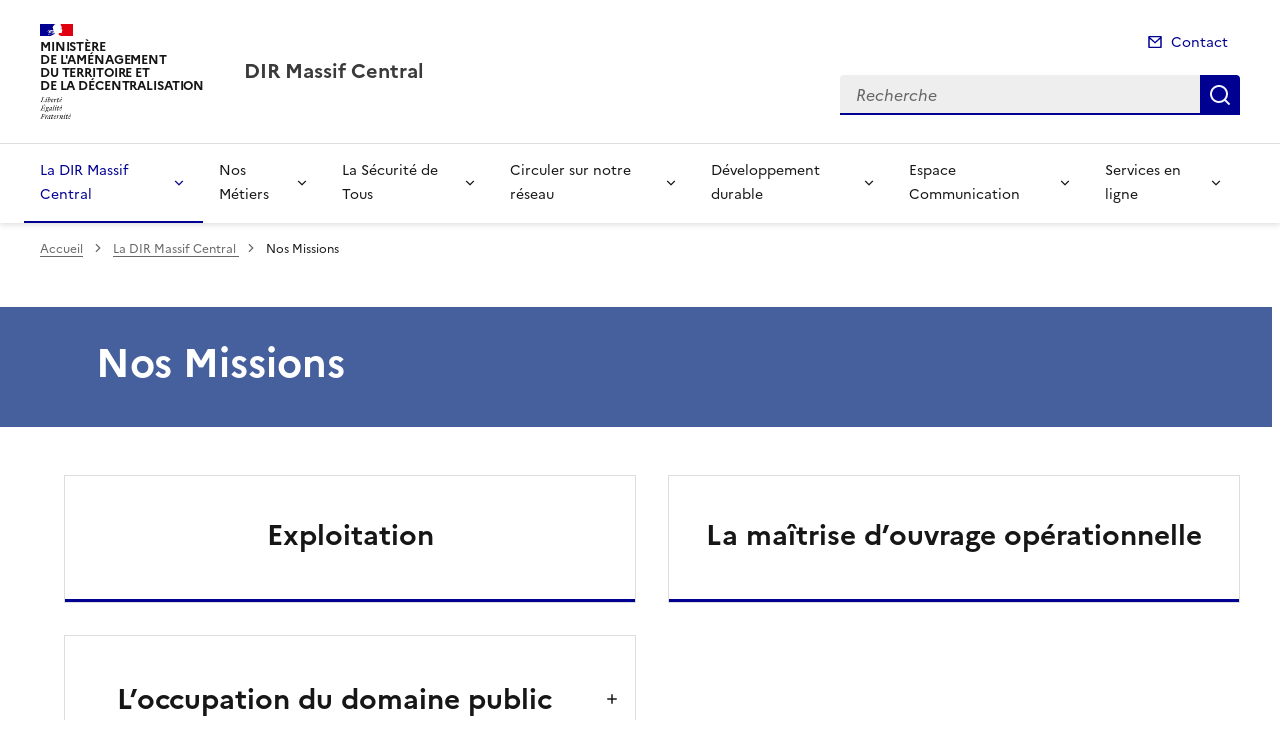

--- FILE ---
content_type: text/html; charset=utf-8
request_url: https://www.dir.massif-central.developpement-durable.gouv.fr/nos-missions-r775.html
body_size: 10041
content:
<!doctype html>
<html dir="ltr" lang="fr">
	<head>
	<meta charset="utf-8">
<link rel="schema.dcterms" href="http://purl.org/dc/terms/" />

<title>Nos Missions | DIR Massif Central</title>
<meta name="description" content="" />
<meta name="dcterms.title" content="Nos Missions" />

<meta name="dcterms.creator" content="DIR Massif Central" />
<meta name="dcterms.date" content="2022-10-07" />
 

<meta name="dcterms.modified" content="2023-03-17" />
<meta name="dcterms.subject" content="" />
<meta name="dcterms.format" content="text/html" />
<meta name="dcterms.language" content="fr" />
<meta name="dcterms.identifier" content="https://www.dir.massif-central.developpement-durable.gouv.fr/nos-missions-r775.html" />

<meta name="dcterms.isPartOf" content="La DIR Massif Central " />

<meta name="dcterms.type" content="" />
<meta name="keywords" content="" />

<link rel="canonical" href="https://www.dir.massif-central.developpement-durable.gouv.fr/nos-missions-r775.html" />
<!-- Balises meta Open Graph -->
<meta property="og:locale" content="fr_FR" />
<meta property="og:title" content="Nos Missions" />


<meta property="og:type" content="website">
<meta property="og:url" content="https://www.dir.massif-central.developpement-durable.gouv.fr/nos-missions-r775.html" />
<meta property="og:site_name" content="DIR Massif Central"/>
<meta property="og:image:alt" content="Nos Missions">

<!-- Balise méta pour twitter -->
<meta name="twitter:card" content="summary_large_image">
<meta name="twitter:site" content="DIR Massif Central">
<meta name="twitter:image:alt" content="Nos Missions">

<script>
var mediabox_settings={"auto_detect":true,"ns":"box","tt_img":true,"sel_g":"#documents_portfolio a[type='image\/jpeg'],#documents_portfolio a[type='image\/png'],#documents_portfolio a[type='image\/gif']","sel_c":".mediabox","str_ssStart":"Diaporama","str_ssStop":"Arr\u00eater","str_cur":"{current}\/{total}","str_prev":"Pr\u00e9c\u00e9dent","str_next":"Suivant","str_close":"Fermer","str_loading":"Chargement\u2026","str_petc":"Taper \u2019Echap\u2019 pour fermer","str_dialTitDef":"Boite de dialogue","str_dialTitMed":"Affichage d\u2019un media","splash_url":"","lity":{"skin":"_simple-dark","maxWidth":"90%","maxHeight":"90%","minWidth":"400px","minHeight":"","slideshow_speed":"2500","opacite":"0.9","defaultCaptionState":"expanded"}};
</script>
<!-- insert_head_css --><link rel='stylesheet' href='local/cache-css/a93d861908522a4681cff33131827968.css?1765814969' type='text/css' />


<link rel='stylesheet' type='text/css' media='all' href='local/cache-css/cssdyn-css_barre_outils_icones_css-982cab5c.css?1761141884' />

<link rel="stylesheet" href="local/cache-css/cssdyn-_css_ciwidget27_css-86ca1338.css?1761141885" /><link rel="stylesheet" href="local/cache-css/cssdyn-_css_cibloc22_css-3e2243d6.css?1761141885" type="text/css" />
		
<script type='text/javascript' src='local/cache-js/23a2f2c47ccfdc9e5b1df626c9235481.js?1765814970'></script>










<!-- insert_head -->




<script type='text/javascript' src='local/cache-js/jsdyn-javascript_porte_plume_start_js-53fe9820.js?1761141886'></script>
<script type="text/javascript" src="plugins-dist/ciwidget/lib/tarteaucitron/tarteaucitron.min.js" id="ciwidget_tarteaucitron"></script><script type="text/javascript">
            tarteaucitron.init({
                "hashtag": "#tarteaucitron",
                "highPrivacy": true,
                "orientation": "top",
                "showIcon": false,
                "adblocker": false,
                "showAlertSmall": false,
                "cookieslist": true,
                "removeCredit": true,
                "bodyPosition": "top",
            });
            </script><script type='text/javascript' src='local/cache-js/jsdyn-_js_cibloc_js-abed9d18.js?1761141886'></script><link rel="stylesheet" href="local/cache-css/cssdyn-css_charte_css-6949b930.css?1765876510" type="text/css" />
                <meta name="viewport" content="width=device-width, initial-scale=1, shrink-to-fit=no">

                <link rel="apple-touch-icon" href="plugins-dist/internet_pm21/images/favicons/apple-touch-icon.png"><!-- 180180 -->
                <link rel="icon" href="plugins-dist/internet_pm21/images/favicons/favicon.svg" type="image/svg+xml">
                <link rel="shortcut icon" href="plugins-dist/internet_pm21/images/favicons/favicon.ico" type="image/x-icon"><!-- 3232 -->
                <link rel="manifest" href="plugins-dist/internet_pm21/images/favicons/manifest.webmanifest" crossorigin="use-credentials">

<script type='text/javascript'>
<!--
function chainemail(titreobjet) {
        chaine_mail = "mailto:?subject=" + titreobjet;
        chaine_mail += "&body=Je recommande cette page : " + escape(titreobjet);
        chaine_mail += ". Pour la consulter, cliquer sur ce lien :" + escape(location.href);
        location.href = chaine_mail;
}
-->
</script>
  	</head>
  	<body>

	<div class="fr-skiplinks" id="top">
   	<nav class="fr-container" role="navigation" aria-label="Accès rapide">
        	<ul class="fr-skiplinks__list">
            		<li>
                		<a class="fr-link" href="#contenu">Accéder au contenu</a>
            		</li>
            		<li>
                		<a class="fr-link" href="#header-navigation">Accéder au menu</a>
            		</li>
            		<li>
                		<a class="fr-link" href="#header-search">Accéder à la recherche</a>
            		</li>
            		<li>
                		<a class="fr-link" href="#footer">Accéder au pied de page</a>
            		</li>
        	</ul>
    	</nav>
</div>
<header role="banner" class="fr-header">
	<div class="fr-header__body">
        	<div class="fr-container">
            		<div class="fr-header__body-row">
                		<div class="fr-header__brand fr-enlarge-link">
                    			<div class="fr-header__brand-top">
						 
							 
								<div class="fr-header__logo">
	<p class="fr-logo">
        	
                	
		
                	
		
                	  Ministère<br>de l'Aménagement<br>du territoire et<br>de la Décentralisation
		
                	
		
                	
		
                	
		
                	
		
                	
		
                	
		
                	
		
                	
		
                	
		
                	
		
                	
		
                	
		
                	
		
                	
		
                	
		
                	
		
                	
		
                	
		
                	
		
                	
		
                	
		
                	
		
                	
		
                	
		
                	
		
                	
		
                	
		
                	
		
                	
		
                	
		
                	
		
                	
		
                	
		
                	
		
                	
		
                	
		
                	
		
                	
		
                	
		
                	
		
                	
		
	</p>
</div>							
						
						
						<div class="fr-header__navbar">
                            				<button class="fr-btn--search fr-btn" data-fr-opened="false" aria-controls="modal-recherche" title="Rechercher" id="btn-recherche">
                                				Rechercher
                            				</button>
                            				<button class="fr-btn--menu fr-btn" data-fr-opened="false" aria-controls="modal-menu" id="btn-menu" aria-haspopup="menu" title="Menu">
                                				Menu
                            				</button>
                        			</div>
                    			</div>
                    			<div class="fr-header__service">
                        			<a href="spip.php?page=sommaire" title="Accueil | DIR Massif Central">
                            				<p class="fr-header__service-title">DIR Massif Central</p>
                        			</a>
						
                    			</div>
                		</div>
                		<div class="fr-header__tools">
					<div class="fr-header__tools-links">
                                                <ul class="fr-links-group">
                                                        <li>
                                                                <a class="fr-link fr-fi-mail-line" href="spip.php?page=contact">Contact</a>
                                                        </li>
                                                </ul>
						
						
                                        </div>
                    			<div class="fr-header__search fr-modal" id="modal-recherche">
                        			<div class="fr-container fr-container-lg--fluid">
                            				<button class="fr-btn--close fr-btn" aria-controls="modal-recherche">Fermer</button>
							<form action="spip.php?page=recherche" method="get">
                                                                <input type="hidden" name="page" value="recherche">
                            					<div class="fr-search-bar" id="header-search" role="search">
                                					<label class="fr-label" for="search-input">Recherche</label>
                                					<input class="fr-input" placeholder="Recherche" type="search" id="search-input" name="recherche" title="Recherche">
                                					<button class="fr-btn" title="Recherche" type="submit">
                                    						Recherche
                                					</button>
                            					</div>
							</form>
                        			</div>
                    			</div>
                		</div>
            		</div>
        	</div>
    	</div><div class="fr-header__menu fr-modal" id="modal-menu">
                <div class="fr-container">
			<button class="fr-btn--close fr-btn" aria-controls="modal-menu">Fermer</button>
                        
                        
                        
                        
                        
                        
                        
                        
	
			
                        	
                                	
                        	
				
                                        
                	

                	

			<div class="fr-header__menu-links"></div>
                        <nav class="fr-nav" id="header-navigation" role="navigation" aria-label="Menu principal">
                                <ul class="fr-nav__list">
                                        
						
                                        	
                                        	
                                        	
                                        	
                                        	
                                        	
						 
						<li class="fr-nav__item">
                                                        <button class="fr-nav__btn" aria-expanded="false" aria-controls="menu-772"  aria-current="true">La DIR Massif Central </button>
                                                        <div class="fr-collapse fr-menu" id="menu-772">
                                                                <ul class="fr-menu__list">
                                                                        
                                                                        <li>
                                                                                
                                                                                <a class="fr-nav__link" href="notre-organisation-r773.html" target="_self" >
                                                                                        Notre Organisation
                                                                                </a>
                                                                        </li>
                                                                        
                                                                        <li>
                                                                                
                                                                                <a class="fr-nav__link" href="nos-implantations-r796.html" target="_self" >
                                                                                        Nos implantations
                                                                                </a>
                                                                        </li>
                                                                        
                                                                        <li>
                                                                                 
                                                                                <a class="fr-nav__link" href="nos-missions-r775.html" target="_self"  aria-current="page">
                                                                                        Nos Missions
                                                                                </a>
                                                                        </li>
                                                                        
                                                                        <li>
                                                                                
                                                                                <a class="fr-nav__link" href="en-quelques-chiffres-r776.html" target="_self" >
                                                                                        En Quelques Chiffres
                                                                                </a>
                                                                        </li>
                                                                        
                                                                        <li>
                                                                                
                                                                                <a class="fr-nav__link" href="les-autres-dir-r838.html" target="_self" >
                                                                                        Les autres DIR
                                                                                </a>
                                                                        </li>
                                                                        
                                                                        <li>
                                                                                
                                                                                <a class="fr-nav__link" href="notre-reseau-r797.html" target="_self" >
                                                                                        Notre réseau
                                                                                </a>
                                                                        </li>
                                                                        
                                                                </ul>
                                                        </div>
                                                </li>
						
					
						
                                        	
                                        	
                                        	
						
						<li class="fr-nav__item">
                                                        <button class="fr-nav__btn" aria-expanded="false" aria-controls="menu-777" >Nos Métiers </button>
                                                        <div class="fr-collapse fr-menu" id="menu-777">
                                                                <ul class="fr-menu__list">
                                                                        
                                                                        <li>
                                                                                
                                                                                <a class="fr-nav__link" href="livret-des-metiers-r778.html" target="_self" >
                                                                                        Livret des métiers
                                                                                </a>
                                                                        </li>
                                                                        
                                                                        <li>
                                                                                
                                                                                <a class="fr-nav__link" href="comment-etre-recrute-a-la-dir-massif-central-r779.html" target="_self" >
                                                                                        Comment être recruté à la DIR Massif Central ?
                                                                                </a>
                                                                        </li>
                                                                        
                                                                        <li>
                                                                                
                                                                                <a class="fr-nav__link" href="tout-sur-le-recrutement-au-sein-de-notre-ministere-r780.html" target="_self" >
                                                                                        Tout sur le recrutement au sein de notre Ministère
                                                                                </a>
                                                                        </li>
                                                                        
                                                                </ul>
                                                        </div>
                                                </li>
						
					
						
                                        	
						
						<li class="fr-nav__item">
                                                        <button class="fr-nav__btn" aria-expanded="false" aria-controls="menu-781" >La Sécurité de Tous </button>
                                                        <div class="fr-collapse fr-menu" id="menu-781">
                                                                <ul class="fr-menu__list">
                                                                        
                                                                        <li>
                                                                                
                                                                                <a class="fr-nav__link" href="securite-des-agents-r783.html" target="_self" >
                                                                                        Sécurité des agents
                                                                                </a>
                                                                        </li>
                                                                        
                                                                </ul>
                                                        </div>
                                                </li>
						
					
						
                                        	
                                        	
                                        	
                                        	
                                        	
						
						<li class="fr-nav__item">
                                                        <button class="fr-nav__btn" aria-expanded="false" aria-controls="menu-785" >Circuler sur notre réseau</button>
                                                        <div class="fr-collapse fr-menu" id="menu-785">
                                                                <ul class="fr-menu__list">
                                                                        
                                                                        <li>
                                                                                
                                                                                <a class="fr-nav__link" href="webcams-r787.html" target="_self" >
                                                                                        Webcams
                                                                                </a>
                                                                        </li>
                                                                        
                                                                        <li>
                                                                                
                                                                                <a class="fr-nav__link" href="en-hiver-nous-avons-tous-un-role-a-jouer-r788.html" target="_self" >
                                                                                        En hiver nous avons tous un rôle à jouer
                                                                                </a>
                                                                        </li>
                                                                        
                                                                        <li>
                                                                                
                                                                                <a class="fr-nav__link" href="dans-un-tunnel-r805.html" target="_self" >
                                                                                        Dans un tunnel
                                                                                </a>
                                                                        </li>
                                                                        
                                                                        <li>
                                                                                
                                                                                <a class="fr-nav__link" href="rouler-en-electrique-r826.html" target="_self" >
                                                                                        Rouler en électrique
                                                                                </a>
                                                                        </li>
                                                                        
                                                                        <li>
                                                                                
                                                                                <a class="fr-nav__link" href="trafic-r862.html" target="_self" >
                                                                                        Trafic
                                                                                </a>
                                                                        </li>
                                                                        
                                                                </ul>
                                                        </div>
                                                </li>
						
					
						
                                        	
                                        	
						
						<li class="fr-nav__item">
                                                        <button class="fr-nav__btn" aria-expanded="false" aria-controls="menu-410" >Développement durable</button>
                                                        <div class="fr-collapse fr-menu" id="menu-410">
                                                                <ul class="fr-menu__list">
                                                                        
                                                                        <li>
                                                                                
                                                                                <a class="fr-nav__link" href="la-dir-mc-en-action-r733.html" target="_self" >
                                                                                        La DIR MC en action
                                                                                </a>
                                                                        </li>
                                                                        
                                                                        <li>
                                                                                
                                                                                <a class="fr-nav__link" href="les-ambitions-de-la-dir-mc-r819.html" target="_self" >
                                                                                        Les ambitions de la DIR MC
                                                                                </a>
                                                                        </li>
                                                                        
                                                                </ul>
                                                        </div>
                                                </li>
						
					
						
                                        	
                                        	
                                        	
                                        	
                                        	
                                        	
						
						<li class="fr-nav__item">
                                                        <button class="fr-nav__btn" aria-expanded="false" aria-controls="menu-790" >Espace Communication</button>
                                                        <div class="fr-collapse fr-menu" id="menu-790">
                                                                <ul class="fr-menu__list">
                                                                        
                                                                        <li>
                                                                                
                                                                                <a class="fr-nav__link" href="communiques-de-presse-r791.html" target="_self" >
                                                                                        Communiqués de presse
                                                                                </a>
                                                                        </li>
                                                                        
                                                                        <li>
                                                                                
                                                                                <a class="fr-nav__link" href="dossiers-de-presse-r792.html" target="_self" >
                                                                                        Dossiers de presse
                                                                                </a>
                                                                        </li>
                                                                        
                                                                        <li>
                                                                                
                                                                                <a class="fr-nav__link" href="rapport-d-activite-r793.html" target="_self" >
                                                                                        Rapport d&#8217;activité
                                                                                </a>
                                                                        </li>
                                                                        
                                                                        <li>
                                                                                
                                                                                <a class="fr-nav__link" href="nos-chantiers-specifiques-r813.html" target="_self" >
                                                                                        Nos chantiers spécifiques
                                                                                </a>
                                                                        </li>
                                                                        
                                                                        <li>
                                                                                
                                                                                <a class="fr-nav__link" href="les-visuels-de-presentation-r814.html" target="_self" >
                                                                                        Les visuels de présentation
                                                                                </a>
                                                                        </li>
                                                                        
                                                                        <li>
                                                                                
                                                                                <a class="fr-nav__link" href="actualites-r817.html" target="_self" >
                                                                                        Actualités
                                                                                </a>
                                                                        </li>
                                                                        
                                                                </ul>
                                                        </div>
                                                </li>
						
					
						
                                        	
                                        	
                                        	
                                        	
                                        	
						
						<li class="fr-nav__item">
                                                        <button class="fr-nav__btn" aria-expanded="false" aria-controls="menu-149" >Services en ligne</button>
                                                        <div class="fr-collapse fr-menu" id="menu-149">
                                                                <ul class="fr-menu__list">
                                                                        
                                                                        <li>
                                                                                
                                                                                <a class="fr-nav__link" href="marches-publics-r217.html" target="_self" >
                                                                                        Marchés publics
                                                                                </a>
                                                                        </li>
                                                                        
                                                                        <li>
                                                                                
                                                                                <a class="fr-nav__link" href="enquete-publique-r738.html" target="_self" >
                                                                                        Enquete Publique
                                                                                </a>
                                                                        </li>
                                                                        
                                                                        <li>
                                                                                
                                                                                <a class="fr-nav__link" href="contactez-nous-r178.html" target="_self" >
                                                                                        Contactez-nous
                                                                                </a>
                                                                        </li>
                                                                        
                                                                        <li>
                                                                                
                                                                                <a class="fr-nav__link" href="application-r812.html" target="_self" >
                                                                                        Application
                                                                                </a>
                                                                        </li>
                                                                        
                                                                        <li>
                                                                                
                                                                                <a class="fr-nav__link" href="donnees-geographiques-r771.html" target="_self" >
                                                                                        Données Géographiques
                                                                                </a>
                                                                        </li>
                                                                        
                                                                </ul>
                                                        </div>
                                                </li>
						
					
                                </ul>
                        </nav>
                </div>
	</div>
</header>
<div class="fr-container">
	<nav role="navigation" class="fr-breadcrumb" aria-label="vous êtes ici :">
		<button class="fr-breadcrumb__button" aria-expanded="false" aria-controls="breadcrumb">Voir le fil d'Ariane</button>
		<div class="fr-collapse" id="breadcrumb">
	       		<ol class="fr-breadcrumb__list">
	                	<li>
	                        	<a class="fr-breadcrumb__link" href="spip.php?page=sommaire">Accueil</a>
	                	</li>
	                	
	        			<li>
	                        		<a class="fr-breadcrumb__link" href="la-dir-massif-central-r772.html">La DIR Massif Central </a>
	                        	</li>
	                	
	                	<li>
	                		<a class="fr-breadcrumb__link" aria-current="page" role="link" aria-disabled="true">Nos Missions</a>
	                	</li>
	        	</ol>
		</div>
	</nav>
</div>



<main id="main" role="main">
<div class="container_1col fr-container container-rubrique fr-mb-4w" id="contenu">
	<div class="fr-grid-row">
		<div class="fr-col col-rubrique">
			<div class="fr-container container-titre-rubrique">
        			<div class="fr-grid-row">
					<div class="fr-col aplat-rubrique">
						<div class="fr-col-10">
               						<h1 class="titre-rubrique fr-display-xs fr-p-4w">Nos Missions</h1>
						</div>
					</div>
				</div>
			</div>
			
			
			
			
			
        			<div class="liste-rubriques fr-mt-6w">
	
        	
			<div class="item-liste-rubriques-seule fr-enlarge-link fr-mb-4w">
        			<div class="fr-tile fr-enlarge-link">
            				<div class="item-rubriques__body fr-tile__body">
                				<p class="fr-tile__title fr-h3">
                    					<a class="fr-tile__link" href="exploitation-r156.html" target="_self">Exploitation</a>
                				</p>
            				</div>
        			</div>
    			</div>
		
	
        	
			<div class="rubrique_avec_sous-rubriques">
				<div class="item-rubrique_avec_sous-rubriques fr-tile fr-enlarge-link">
					<section class="rubrique_avec_sous-rubriques-accordion fr-accordion">
						<p class="fr-h3 fr-accordion__title">
                                        		<button class="rubrique_avec_sous-rubriques-accordion__btn fr-accordion__btn" aria-expanded="false" aria-controls="accordion-listerub218">
								<div class="item-rubriques__body fr-tile__body">
									<p class="fr-tile__title fr-h3">
										L&#8217;occupation du domaine public
									</p>
								</div>
							</button>
                                        	</p>
					</section>
                                </div>
				<div class="fr-collapse fr-mb-4w" id="accordion-listerub218">
        	
					<div class="item-liste-sous-rubriques fr-enlarge-link fr-p-4v">
      						<a class="lien-sous-rubrique fr-link" href="definitions-r256.html" target="_self">Définitions</a>
					</div>
        	
					<div class="item-liste-sous-rubriques fr-enlarge-link fr-p-4v">
      						<a class="lien-sous-rubrique fr-link" href="stationnement-pour-stand-de-vente-r764.html" target="_self">Stationnement pour Stand de Vente</a>
					</div>
        	
					<div class="item-liste-sous-rubriques fr-enlarge-link fr-p-4v">
      						<a class="lien-sous-rubrique fr-link" href="les-arretes-de-circulation-r271.html" target="_self">Les arrêtés de circulation</a>
					</div>
        	
				</div>
			</div>
        	
	
        	
			<div class="item-liste-rubriques-seule fr-enlarge-link fr-mb-4w">
        			<div class="fr-tile fr-enlarge-link">
            				<div class="item-rubriques__body fr-tile__body">
                				<p class="fr-tile__title fr-h3">
                    					<a class="fr-tile__link" href="la-maitrise-d-ouvrage-operationnelle-r808.html" target="_self">La maîtrise d&#8217;ouvrage opérationnelle</a>
                				</p>
            				</div>
        			</div>
    			</div>
		
	
</div>			
		</div>
	</div>
	<div id="blocoutils" class="blocoutils fr-mb-4w fr-mt-4w fr-pl-3w">
        <div class="fr-share-rubrique fr-share">
                <h2 class="charte-share__title fr-share__title">Partager la page</h2>
                <ul class="fr-share__group">
                        <li>
                                <a class="fr-share__link fr-share__link--facebook" title="Partager sur Facebook - ouvre une nouvelle fenêtre" href="http://www.facebook.com/sharer.php?u=https%3A%2F%2Fwww.dir.massif-central.developpement-durable.gouv.fr%2Fnos-missions-r775.html&amp;t=Nos Missions" target="_blank" rel="noopener" onclick="window.open(this.href,'Partager sur Facebook','toolbar=no,location=yes,status=no,menubar=no,scrollbars=yes,resizable=yes,width=600,height=450'); event.preventDefault();">Partager sur Facebook</a>
                        </li>
                        <li>
                                <a class="fr-share__link fr-share__link--twitter-x" title="Partager sur X - ouvre une nouvelle fenêtre" href="https://x.com/share?text=Nos Missions&amp;url=https%3A%2F%2Fwww.dir.massif-central.developpement-durable.gouv.fr%2Fnos-missions-r775.html" target="_blank" rel="noopener" onclick="window.open(this.href,'Partager sur X','toolbar=no,location=yes,status=no,menubar=no,scrollbars=yes,resizable=yes,width=600,height=420'); event.preventDefault();">Partager sur X</a>
                        </li>
                        <li>
                                <a class="fr-share__link fr-share__link--linkedin" title="Partager sur LinkedIn - ouvre une nouvelle fenêtre" href="http://www.linkedin.com/shareArticle?mini=true&amp;url=https%3A%2F%2Fwww.dir.massif-central.developpement-durable.gouv.fr%2Fnos-missions-r775.html&amp;title=Nos Missions" target="_blank" rel="noopener" onclick="window.open(this.href,'Partager sur LinkedIn','toolbar=no,location=yes,status=no,menubar=no,scrollbars=yes,resizable=yes,width=550,height=550'); event.preventDefault();">Partager sur LinkedIn</a>
                        </li>
                        <li>
                                <a class="fr-share__link fr-share__link--mail" href="javascript:chainemail('DIR Massif Central - Nos Missions')" title="Partager par email">Partager par email</a>
                        </li>
                        <li>
				<span id="tocopy" class="masque" aria-hidden="true">https://www.dir.massif-central.developpement-durable.gouv.fr/nos-missions-r775.html</span>
                                <button class="fr-share__link fr-share__link--copy js-copy" title="Copier le lien de la page dans le presse-papier" onclick="navigator.clipboard.writeText(window.location);alert('Adresse copiée dans le presse papier.');" data-target="#tocopy">Copier le lien de la page dans le presse-papier</button>
                        </li>
                </ul>
        </div>
        <div class="abonnement-rubrique">
                
        </div>
</div>

<script>
        var btncopy = document.querySelector('.js-copy');
        if(btncopy) {
                btncopy.addEventListener('click', docopy);
        }

        function docopy() {

                // Cible de l'élément qui doit être copié
                var target = this.dataset.target;
                var fromElement = document.querySelector(target);
                if(!fromElement) {
                        return;
                }

                // Sélection des caractères concernés
                var range = document.createRange();
                var selection = window.getSelection();
                range.selectNode(fromElement);
                selection.removeAllRanges();
                selection.addRange(range);

                try {
                        // Exécution de la commande de copie
                        var result = document.execCommand('copy');
                        if (result) {
                                // La copie a réussi
                                alert('Adresse copiée dans le presse papier.');
                        }
                }
                catch(err) {
                        // Une erreur est surevnue lors de la tentative de copie
                        alert(err);
                }

                // Fin de l'opération
                selection = window.getSelection();
                if (typeof selection.removeRange === 'function') {
                        selection.removeRange(range);
                } else if (typeof selection.removeAllRanges === 'function') {
                        selection.removeAllRanges();
                }
        }
</script></div>
<div class="retourhaut_rubrique fr-grid-row--right">
	<a class="fr-link fr-fi-arrow-up-fill fr-link--icon-left" href="#top">
	Haut de page
</a></div>
</main>

<script type="text/javascript">
<!--
if (typeof cibcOptOut != 'function' || cibcOptOut()!="oui"){
  var _paq = _paq || [];
  _paq.push(['setDocumentTitle', 'la_dir_massif_central::r775-nos_missions']);
  _paq.push(['setDownloadClasses', ["LienTelecharg","document"]]);
  _paq.push(['trackPageView']);
  _paq.push(['enableLinkTracking']);
  (function() {
    var u="//audience-sites.din.developpement-durable.gouv.fr/";
    _paq.push(['setTrackerUrl', u+'piwik.php']);
    _paq.push(['setSiteId', '191']);
    var d=document, g=d.createElement('script'), s=d.getElementsByTagName('script')[0];
    g.type='text/javascript'; g.async=true; g.defer=true; g.src=u+'piwik.js'; s.parentNode.insertBefore(g,s);
  })();
}
function piwikTrackVideo(type,section,page,x1){
        _paq.push(['trackEvent', 'Video', 'Play', page]);
}
//-->
</script>
<noscript><p><img src="//audience-sites.din.developpement-durable.gouv.fr/piwik.php?idsite=191&rec=1&action_name=la_dir_massif_central::r775-nos_missions" style="border:0;" alt="" /></p></noscript>


<script type="text/javascript">
<!--
function ciTrackVideo(type,section,page,x1) {
  if (typeof xitiTrackVideo == 'function') {
    xitiTrackVideo(type,section,page,x1);
  }
  if(typeof piwikTrackVideo == 'function') {
    piwikTrackVideo(type,section,page,x1);
  }
}
//-->
</script><footer class="fr-footer" role="contentinfo" id="footer">
	
        <div class="fr-container">
		 
			<div class="fr-footer__body">
        <div class="fr-footer__brand fr-enlarge-link">
                 
                        <a href="spip.php?page=sommaire" title="Accueil - DIR Massif Central - Ministère de l'Aménagement du territoire et de la Décentralisation">
	
			<p class="fr-logo">
	        		Ministère<br>de l'Aménagement<br>du territoire et<br>de la Décentralisation
			</p>
	 
	        </a>                
        </div>		
		
                <div class="fr-footer__content">
                        
                         
                        	<ul class="fr-footer__content-list">
	<li class="fr-footer__content-item">
        	<a class="fr-footer__content-link" title="info.gouv.fr - ouvre une nouvelle fenêtre" target="_blank" href="https://www.info.gouv.fr">info.gouv.fr</a>
	</li>
        <li class="fr-footer__content-item">
        	<a class="fr-footer__content-link" title="service-public.gouv.fr - ouvre une nouvelle fenêtre" target="_blank" href="https://service-public.gouv.fr">service-public.gouv.fr</a>
    	</li>
        <li class="fr-footer__content-item">
        	<a class="fr-footer__content-link" title="legifrance.gouv.fr - ouvre une nouvelle fenêtre" target="_blank" href="https://legifrance.gouv.fr">legifrance.gouv.fr</a>
        </li>
        <li class="fr-footer__content-item">
       		<a class="fr-footer__content-link" title="data.gouv.fr - ouvre une nouvelle fenêtre" target="_blank" href="https://data.gouv.fr">data.gouv.fr</a>
	</li>
</ul>                	
                </div>
        </div>
	<div class="fr-footer__bottom">
                <ul class="liste-pied-page fr-footer__bottom-list">
                        <li class="fr-footer__bottom-item">
                                <a class="fr-footer__bottom-link" href="spip.php?page=plan">Plan du site</a>
                        </li>
			<li class="fr-footer__bottom-item">
                                <a class="fr-footer__bottom-link" href="spip.php?page=glossaire">Glossaire</a>
                        </li>
			
                        <li class="fr-footer__bottom-item">
                                <a class="fr-footer__bottom-link" href="mentions-legales-a1510.html">Mentions légales</a>
                        </li>
			
                        <li class="fr-footer__bottom-item">
                                <a class="fr-footer__bottom-link" href="accessibilite-non-conforme-a2503.html">Accessibilité&nbsp;: non conforme</a>
                        </li>
			

			                </ul>
                <div class="fr-footer__bottom-copy">
                        <p>
				Sauf mention contraire, tous les contenus de ce site sont sous <a href="https://github.com/etalab/licence-ouverte/blob/master/LO.md" title="licence etalab-2.0 (nouvelle fenêtre)" target="_blank">licence etalab-2.0</a>
                	</p>
                </div>
        </div>
    </div>
</footer>		

		<script type="module" src="plugins-dist/internet_pm21/js/dsfr.module.min.js"></script>
		<script type="text/javascript" nomodule src="plugins-dist/internet_pm21/js/dsfr.nomodule.min.js"></script>
		<script type="text/javascript" src="plugins-dist/internet_pm21/js/charte.js"></script>
		<svg id="svg-sprite" xmlns="http://www.w3.org/2000/svg" xmlns:xlink="http://www.w3.org/1999/xlink" aria-hidden="true" focusable="false">
    	<symbol id="symbol-section-rss" viewBox="0 0 18 18">
		<path fill="none" d="M 0,0 H 24 V 24 H 0 Z"></path>
		<path d="M 0,0 C 9.941,0 18,8.059 18,18 H 15 C 15,9.716 8.284,3 0,3 Z m 0,7 c 6.075,0 11,4.925 11,11 H 8 A 8,8 0 0 0 0,10 Z m 0,7 a 4,4 0 0 1 4,4 H 0 Z"></path>
    	</symbol>
	<symbol id="symbol-telecharger" viewBox="0 0 24 24">
		<path fill="none" d="M0 0h24v24H0z"></path>
                <path d="M3 19h18v2H3v-2zm10-5.828L19.071 7.1l1.414 1.414L12 17 3.515 8.515 4.929 7.1 11 13.17V2h2v11.172z"></path>
        </symbol>
	<symbol id="symbol-trombone" viewBox="0 0 24 24">
		<path fill="none" d="M0 0h24v24H0z"></path>
                <path d="M14 13.5V8a4 4 0 1 0-8 0v5.5a6.5 6.5 0 1 0 13 0V4h2v9.5a8.5 8.5 0 1 1-17 0V8a6 6 0 1 1 12 0v5.5a3.5 3.5 0 0 1-7 0V8h2v5.5a1.5 1.5 0 0 0 3 0z"></path>
        </symbol>
	<symbol id="symbol-memesujet" viewBox="0 0 24 24">
		<path fill="none" d="M0 0h24v24H0z"></path>
                <path d="M20 22H4a1 1 0 0 1-1-1V3a1 1 0 0 1 1-1h16a1 1 0 0 1 1 1v18a1 1 0 0 1-1 1zm-1-2V4H5v16h14zM7 6h4v4H7V6zm0 6h10v2H7v-2zm0 4h10v2H7v-2zm6-9h4v2h-4V7z"></path>
        </symbol>
	<symbol id="symbol-abonnement" viewBox="0 0 24 24">
		<path fill="none" d="M0 0h24v24H0z"></path>
                <path d="M22 20H2v-2h1v-6.969C3 6.043 7.03 2 12 2s9 4.043 9 9.031V18h1v2zM5 18h14v-6.969C19 7.148 15.866 4 12 4s-7 3.148-7 7.031V18zm4.5 3h5a2.5 2.5 0 1 1-5 0z"></path>
        </symbol>
	<symbol id="symbol-links" viewBox="0 0 24 24">
		<path fill="none" d="M0 0h24v24H0z"></path>
                <path d="M13.06 8.11l1.415 1.415a7 7 0 0 1 0 9.9l-.354.353a7 7 0 0 1-9.9-9.9l1.415 1.415a5 5 0 1 0 7.071 7.071l.354-.354a5 5 0 0 0 0-7.07l-1.415-1.415 1.415-1.414zm6.718 6.011l-1.414-1.414a5 5 0 1 0-7.071-7.071l-.354.354a5 5 0 0 0 0 7.07l1.415 1.415-1.415 1.414-1.414-1.414a7 7 0 0 1 0-9.9l.354-.353a7 7 0 0 1 9.9 9.9z"></path>
        </symbol>
	<symbol id="symbol-arrow-left" viewBox="0 0 100 100">
        	<path d="M31.87,46.9,62,16.74a4.31,4.31,0,1,1,6.1,6.09L41,50,68.13,77.17A4.31,4.31,0,0,1,62,83.26L31.87,53A4.38,4.38,0,0,1,31.87,46.9Z"></path>
    	</symbol>
    	<symbol id="symbol-arrow-right" viewBox="0 0 100 100">
        	<path d="M68.13,53.1,38,83.26a4.31,4.31,0,0,1-6.1-6.09L59,50,31.87,22.83A4.31,4.31,0,0,1,38,16.74L68.13,47A4.38,4.38,0,0,1,68.13,53.1Z"></path>
    	</symbol>
	<symbol id="symbol-player-audio" viewBox="0 0 180 157.262">
        	<rect height="157"  width="180" data-name="Rectangle 122" id="Rectangle_122"></rect>
  		<g transform="translate(-3977.357 -168.762)" data-name="Groupe 630" id="Groupe_630">
    			<path fill="#fff" transform="translate(0 -201.747)" data-name="Tracé 235" id="Tracé_235"
       				d="M4025.965,475.055c2.013,2.275,4.515,4.086,4.184,6.578-.245,1.839-1.964,2.016-2.19,3.858-.326,2.661,2.693,5.975,5.938,7.144,1.691.61,1.537.278,4.3,1.373,3.044,1.2,5.048,2,6.092,3.909.709,1.3.385,2.037,1.356,3.007a5.4,5.4,0,0,0,3.263,1.284,4.116,4.116,0,0,0,.454.009c-9.526,16.08-12.842,20.661-19.2,25.291.828,0,6.443.053,9.141.016,13.448-5.495,19.887-8.374,24.532-13.168a26.79,26.79,0,0,0,7.417-19.115,26.319,26.319,0,0,0-2.763-12.22,18.7,18.7,0,0,1-22.448-16.619,18.682,18.682,0,0,1,7.5-16.712,2.879,2.879,0,0,0-.36-.65l-.011-.015a37.157,37.157,0,0,1-2.2-3.78c-.387-.767-.749-1.555-1.083-2.351l-3.314,1.706a.667.667,0,0,1-.9-.288l-4.123-8.01a.667.667,0,0,1,.288-.9l1.829-.941c-2.136-3.766-3.887-7.091-5.267-9.815,0,0-2.624-5.179-6.381-13.606-.335-.751-.639-1.472-.639-1.472-.231-.558-.5-1.222-.853-2.106a55.7,55.7,0,0,1-1.769-5.892,4.165,4.165,0,0,1-.088-2.192,49.661,49.661,0,0,0-8.406,7.435c-8.875,10.225-9.524,28.289-4.627,34.259,1.5,1.825,4.794,4.532,5.433,9.25.431,3.179-.837,3.639-1.062,7.46A25.278,25.278,0,0,0,4025.965,475.055Z">
			</path>
    			<path fill="#fff" transform="translate(-414.308 -636.231)" data-name="Tracé 236" id="Tracé_236"
       				d="M4469.288,883.38a20.338,20.338,0,0,1,3.7-1.78,3.45,3.45,0,0,1-.278-.668,36.608,36.608,0,0,0-1.67-3.952c-.413-.836-.863-1.662-1.342-2.467l-4.024,2.155c.333.8.7,1.588,1.083,2.357a36.53,36.53,0,0,0,2.155,3.71A3.436,3.436,0,0,1,4469.288,883.38Z">
			</path>
    			<path fill="#fff" transform="translate(-102.914 0)" data-name="Tracé 237" id="Tracé_237"
       				d="M4231.912,256.267c-.194-.8-.571-1.149-2.474-3.409-1.546-1.838-.925-1.167-1.938-2.34-2.785-3.223-4.569-4.926-5.463-6.491.074-.172.131-.325.173-.45-.086.1-.171.2-.257.3a4.764,4.764,0,0,1-.587-1.968,7.661,7.661,0,0,1,0-1.1c.163-1.229.855-1.965,1.126-4.156.445-3.6-.825-6.356-1.878-8.922a122.383,122.383,0,0,1-5.113-15.69,14.719,14.719,0,0,0,5.389-7.2c2.208-6.848-2.144-13.029-4.027-15.7-3.655-5.191-9.395-9.176-11-8.006-1.306.95.861,4.757-.582,5.818-1.034.761-2.83-.692-9.334-4.223-.725-.393-7.691-4.093-11.919-3.958a17.27,17.27,0,0,0-6.063,1.518c-4.691,1.71-15.756-2.626-19.018,1.273-1.521,1.819-.874,2.041-3.081,4.187a6.2,6.2,0,0,1-2.737,1.5,3.383,3.383,0,0,0-.947,1.255c-2.09,4.752-.463,20.736-.463,20.736.06.587.16,1.58.366,2.907a56.894,56.894,0,0,0,1.611,7.074,74.522,74.522,0,0,0,2.967,8.349l1.638-.843a.666.666,0,0,1,.9.288l4.123,8.01a.666.666,0,0,1-.288.9l-3.276,1.687c.479.808.93,1.638,1.344,2.477a37.1,37.1,0,0,1,1.7,4.027l.006.017a2.825,2.825,0,0,0,.3.68,18.7,18.7,0,0,1,10.426,35.893,27.473,27.473,0,0,1,2.8,12.594,28.126,28.126,0,0,1-7.86,20.093c-4.958,5.117-13.926,9.258-22.3,12.4,5.948,0,44.89.48,49.49.08a38.026,38.026,0,0,0,3.721-11.31c2.039-11.655,4.712-13.458,7.234-15.691a15.128,15.128,0,0,1,1.273-1c1.279.076,5.887.045,6.951.01a12.747,12.747,0,0,0,7.463-2.288,8.353,8.353,0,0,0,2.84-3.471,8.183,8.183,0,0,0,.467-4.766c-.4-1.81-1.272-2.41-1.242-4.325a3.808,3.808,0,0,1,.347-1.961c.7-1.259,2-1.277,2.533-2.657a2.814,2.814,0,0,0,.178-1.136,4.085,4.085,0,0,0-2.017-3,2.859,2.859,0,0,0,.352-.146,4.436,4.436,0,0,0,1.993-2.858,6.32,6.32,0,0,0,.242-1.665,11.971,11.971,0,0,1-1.455-3.181c-.495-1.713-.82-2.837-.314-3.778.892-1.662,3.286-.727,4.837-2.635A4.5,4.5,0,0,0,4231.912,256.267Z">
			</path>
  		</g>
	</symbol>
</svg>
</body>
</html>



--- FILE ---
content_type: application/javascript
request_url: https://www.dir.massif-central.developpement-durable.gouv.fr/plugins-dist/ciwidget/lib/tarteaucitron/tarteaucitron.services.min.js?v=1.25.0
body_size: 34533
content:
tarteaucitron.services.iframe={key:"iframe",type:"other",name:"Web content",uri:"",needConsent:!0,cookies:[],js:function(){"use strict";tarteaucitron.fallback(["tac_iframe"],function(t){var e=tarteaucitron.getElemAttr(t,"title")?tarteaucitron.getElemAttr(t,"title"):"",a=tarteaucitron.getElemAttr(t,"width"),r=tarteaucitron.getElemAttr(t,"height"),i=tarteaucitron.getElemAttr(t,"allowfullscreen");return'<iframe title="'+e+'" src="'+tarteaucitron.getElemAttr(t,"url")+'" style="'+((""!==a?"width:"+tarteaucitron.getStyleSize(a)+";":"")+(""!==r?"height:"+tarteaucitron.getStyleSize(r)+";":""))+'" allowtransparency'+("0"==i?"":" webkitallowfullscreen mozallowfullscreen allowfullscreen")+"></iframe>"})},fallback:function(){"use strict";tarteaucitron.fallback(["tac_iframe"],function(t){return t.style.width=tarteaucitron.getStyleSize(tarteaucitron.getElemAttr(t,"width")),t.style.height=tarteaucitron.getStyleSize(tarteaucitron.getElemAttr(t,"height")),tarteaucitron.engage("iframe")})}},tarteaucitron.services.madmetrics={key:"madmetrics",type:"ads",name:"MadMetrics",uri:"https://www.keyade.com/fr/politique-de-confidentialite/",needConsent:!0,cookies:[],js:function(){"use strict";void 0!==tarteaucitron.user.madmetricsHostname&&tarteaucitron.addScript("https://static.madmetrics.com/ktck_seo_acd_pv-min.js","",function(){var t=tarteaucitron.user.madmetricsClientId,e=tarteaucitron.user.madmetricsSiteId,a=tarteaucitron.user.madmetricsDirectId,r=tarteaucitron.user.madmetricsReferalId,i=new KaTracker(t,e,a,r);i.setBridge("https://"+tarteaucitron.user.madmetricsHostname+"/k_redirect_md.php"),i.track()})}},tarteaucitron.services.fillout={key:"fillout",type:"other",name:"Fillout",uri:"https://www.fillout.com/privacy",needConsent:!0,cookies:[],js:function(){"use strict";tarteaucitron.fallback(["tac_fillout"],""),tarteaucitron.addScript("https://server.fillout.com/embed/v1/")},fallback:function(){"use strict";tarteaucitron.fallback(["tac_fillout"],function(t){return tarteaucitron.engage("fillout")})}},tarteaucitron.services.kompass={key:"kompass",type:"analytic",name:"Kompass",uri:"https://fr.kompass.com/l/cookie-use-policy",needConsent:!0,cookies:["kompass","gq_lead","_first_pageview","eqy_sessionid","eqy_siteid","cluid","eqy_company","gq_utm","_jsuid"],js:function(){"use strict";void 0!==tarteaucitron.user.kompassId&&tarteaucitron.addScript("https://fr.kompass.com/leads/script.js?id="+tarteaucitron.user.kompassId)}},tarteaucitron.services.goldenbees={key:"goldenbees",type:"ads",name:"Golden Bees",uri:"https://www.goldenbees.fr/politique-confidentialite",needConsent:!0,cookies:[],js:function(){"use strict";void 0!==tarteaucitron.user.goldenbeesId&&tarteaucitron.addScript("https://cdn.goldenbees.fr/proxy?url=http%3A%2F%2Fstatic.goldenbees.fr%2Fcdn%2Fjs%2Fgtag%2Fgoldentag-min.js&attachment=0","",function(){window.gbTag=GbTagBuilder.build(tarteaucitron.user.goldenbeesId),window.gbTag.fire()})}},tarteaucitron.services.weply={key:"weply",type:"support",name:"Weply",uri:"https://weply.chat/",needConsent:!0,cookies:["weply.analytics","logglytrackingsession"],js:function(){"use strict";void 0!==tarteaucitron.user.weplyId&&tarteaucitron.addScript("https://app.weply.chat/widget/"+tarteaucitron.user.weplyId)}},tarteaucitron.services.skaze={key:"skaze",type:"ads",name:"Skaze",uri:"https://www.skaze.com/fr/politique/politique-de-confidentialite/",needConsent:!0,cookies:[],js:function(){"use strict";void 0!==tarteaucitron.user.skazeIdentifier&&(window.skaze=window.skaze||{},tarteaucitron.addScript("https://events.sk.ht/"+tarteaucitron.user.skazeIdentifier+"/lib.js","",function(){skaze.cmd=skaze.cmd||[],skaze.cmd.push(function(){skaze.init({siteIdentifier:tarteaucitron.user.skazeIdentifier}),"function"==typeof tarteaucitron.user.skazeMore&&tarteaucitron.user.skazeMore()})}))}},tarteaucitron.services.dialoginsight={key:"dialoginsight",type:"support",name:"Dialog Insight",uri:"https://www.dialoginsight.com/politique-de-confidentialite/",needConsent:!0,cookies:[],js:function(){"use strict";void 0!==tarteaucitron.user.dialogInsightId&&tarteaucitron.addScript("https://t.ofsys.com/js/Journey/1/"+tarteaucitron.user.dialogInsightId+"/DI.Journey-min.js")}},tarteaucitron.services.markerio={key:"markerio",type:"support",name:"Marker.io",uri:"https://marker.io/cookie-policy",needConsent:!0,cookies:[],js:function(){"use strict";void 0!==tarteaucitron.user.markerioProjectId&&(window.markerConfig={project:tarteaucitron.user.markerioProjectId,source:"snippet"},function(t,e){if(!t.__Marker){t.__Marker={};var a=[],r={__cs:a};["show","hide","isVisible","capture","cancelCapture","unload","reload","isExtensionInstalled","setReporter","setCustomData","on","off"].forEach(function(t){r[t]=function(){var e=Array.prototype.slice.call(arguments);e.unshift(t),a.push(e)}}),t.Marker=r;var i=e.createElement("script");i.async=1,i.src="https://edge.marker.io/latest/shim.js";var o=e.getElementsByTagName("script")[0];o.parentNode.insertBefore(i,o)}}(window,document))}},tarteaucitron.services.tolkaigenii={key:"tolkaigenii",type:"support",name:"Tolk.ai Genii",uri:"https://www.tolk.ai/",needConsent:!0,cookies:[],js:function(){"use strict";void 0!==tarteaucitron.user.tolkaiGeniiProject&&tarteaucitron.addScript("https://genii-script.tolk.ai/lightchat.js","lightchat-bot","","","project-id",tarteaucitron.user.tolkaiGeniiProject)}},tarteaucitron.services.seamlessaccess={key:"seamlessaccess",type:"api",name:"Seamlessaccess",uri:"https://seamlessaccess.org/about/trust/",needConsent:!0,cookies:[],js:function(){"use strict";if(void 0!==tarteaucitron.user.seamlessaccessInitiator){var t=[];tarteaucitron.fallback(["seamlessaccess_button"],function(e){var a=tarteaucitron.getElemAttr(e,"id");""===a&&(a="_"+Math.random().toString(36).substr(2,9),e.setAttribute("id",a)),t.push(a),e.innerHTML=""},!0),tarteaucitron.addScript("//service.seamlessaccess.org/thiss.js","seamlessaccessjs",function(){for(var e=0;e<t.length;e+=1)thiss.DiscoveryComponent.render({loginInitiatorURL:tarteaucitron.user.seamlessaccessInitiator},"#"+t[e])})}},fallback:function(){"use strict";tarteaucitron.fallback(["seamlessaccess_button"],tarteaucitron.engage("seamlessaccess"))}},tarteaucitron.services.reddit={key:"reddit",type:"ads",name:"Reddit",uri:"https://business.reddithelp.com/helpcenter/s/article/Reddit-Advertising-Policy-Overview",needConsent:!0,cookies:[],js:function(){"use strict";void 0!==tarteaucitron.user.redditInit&&(!function(t,e){if(!t.rdt){var a=t.rdt=function(){a.sendEvent?a.sendEvent.apply(a,arguments):a.callQueue.push(arguments)};a.callQueue=[];var r=e.createElement("script");r.src="https://www.redditstatic.com/ads/pixel.js",r.async=!0;var i=e.getElementsByTagName("script")[0];i.parentNode.insertBefore(r,i)}}(window,document),rdt("init",tarteaucitron.user.redditInit,{aaid:tarteaucitron.user.redditAAID,externalId:tarteaucitron.user.redditExternalId,idfa:tarteaucitron.user.redditIDFA}),rdt("track","PageVisit"))}},tarteaucitron.services.zoho={key:"zoho",type:"support",name:"Zoho SalesIQ",uri:"https://www.zoho.com/gdpr.html",needConsent:!0,cookies:[],js:function(){"use strict";if(void 0!==tarteaucitron.user.zohoWidgetCode){var t=t||{};t.salesiq=t.salesiq||{widgetcode:tarteaucitron.user.zohoWidgetCode,values:{},ready:function(){}},tarteaucitron.addScript("https://salesiq.zoho.eu/widget")}}},tarteaucitron.services.teads={key:"teads",type:"ads",name:"Teads",uri:"https://privacy-policy.teads.com",needConsent:!0,cookies:[],js:function(){"use strict";void 0!==tarteaucitron.user.teadsBuyerPixelId&&(tarteaucitron.addScript("https://p.teads.tv/teads-fellow.js"),window.teads_e=window.teads_e||[],window.teads_buyer_pixel_id=tarteaucitron.user.teadsBuyerPixelId)}},tarteaucitron.services.thetradedesk={key:"thetradedesk",type:"ads",name:"TheTradeDesk",uri:"https://www.thetradedesk.com/fr/privacy",needConsent:!0,cookies:[],js:function(){"use strict";void 0!==tarteaucitron.user.thetradedeskAdvertiserId&&void 0!==tarteaucitron.user.thetradedeskUpixelId&&tarteaucitron.addScript("https://js.adsrvr.org/up_loader.1.1.0.js","",function(){ttd_dom_ready(function(){"function"==typeof TTDUniversalPixelApi&&(new TTDUniversalPixelApi).init(tarteaucitron.user.thetradedeskAdvertiserId,[tarteaucitron.user.thetradedeskUpixelId],"https://insight.adsrvr.org/track/up")})})}},tarteaucitron.services.gcmanalyticsstorage={key:"gcmanalyticsstorage",type:"google",name:"Analytics",uri:"https://policies.google.com/privacy",needConsent:!0,cookies:[],js:function(){"use strict";!0===tarteaucitron.parameters.googleConsentMode&&window.tac_gtag("consent","update",{analytics_storage:"granted"})},fallback:function(){"use strict";!0===tarteaucitron.parameters.googleConsentMode&&window.tac_gtag("consent","update",{analytics_storage:"denied"})}},tarteaucitron.services.gcmadstorage={key:"gcmadstorage",type:"google",name:"Advertising",uri:"https://policies.google.com/privacy",needConsent:!0,cookies:[],js:function(){"use strict";!0===tarteaucitron.parameters.googleConsentMode&&window.tac_gtag("consent","update",{ad_storage:"granted"})},fallback:function(){"use strict";!0===tarteaucitron.parameters.googleConsentMode&&window.tac_gtag("consent","update",{ad_storage:"denied"})}},tarteaucitron.services.gcmadsuserdata={key:"gcmadsuserdata",type:"google",name:"Personalized Advertising",uri:"https://policies.google.com/privacy",needConsent:!0,cookies:[],js:function(){"use strict";!0===tarteaucitron.parameters.googleConsentMode&&window.tac_gtag("consent","update",{ad_user_data:"granted",ad_personalization:"granted"})},fallback:function(){"use strict";!0===tarteaucitron.parameters.googleConsentMode&&window.tac_gtag("consent","update",{ad_user_data:"denied",ad_personalization:"denied"})}},tarteaucitron.services.gcmpersonalization={key:"gcmpersonalization",type:"google",name:"Personalization",uri:"https://policies.google.com/privacy",needConsent:!0,cookies:[],js:function(){"use strict";!0===tarteaucitron.parameters.googleConsentMode&&window.tac_gtag("consent","update",{personalization_storage:"granted"})},fallback:function(){"use strict";!0===tarteaucitron.parameters.googleConsentMode&&window.tac_gtag("consent","update",{personalization_storage:"denied"})}},tarteaucitron.services.gcmfunctionality={key:"gcmfunctionality",type:"google",name:"Functionality",uri:"https://policies.google.com/privacy",needConsent:!0,cookies:[],js:function(){"use strict";!0===tarteaucitron.parameters.googleConsentMode&&window.tac_gtag("consent","update",{functionality_storage:"granted"})},fallback:function(){"use strict";!0===tarteaucitron.parameters.googleConsentMode&&window.tac_gtag("consent","update",{functionality_storage:"denied"})}},tarteaucitron.services.gcmsecurity={key:"gcmsecurity",type:"google",name:"Security",uri:"https://policies.google.com/privacy",needConsent:!0,cookies:[],js:function(){"use strict";!0===tarteaucitron.parameters.googleConsentMode&&window.tac_gtag("consent","update",{security_storage:"granted"})},fallback:function(){"use strict";!0===tarteaucitron.parameters.googleConsentMode&&window.tac_gtag("consent","update",{security_storage:"denied"})}},tarteaucitron.services.piximedia={key:"piximedia",type:"ads",name:"Piximedia",uri:"https://piximedia.com/privacy/",needConsent:!0,cookies:[],js:function(){"use strict";void 0!==tarteaucitron.user.piximediaName&&void 0!==tarteaucitron.user.piximediaTag&&void 0!==tarteaucitron.user.piximediaType&&void 0!==tarteaucitron.user.piximediaId&&tarteaucitron.addScript("https://ad.piximedia.com/tools/activity/?"+tarteaucitron.user.piximediaName+"||"+tarteaucitron.user.piximediaTag+"|"+tarteaucitron.user.piximediaType+"|"+tarteaucitron.user.piximediaId+"|||||")}},tarteaucitron.services.screeb={key:"screeb",type:"support",name:"Screeb",uri:"https://screeb.app/gdpr-privacy",needConsent:!0,cookies:[],js:function(){"use strict";void 0!==tarteaucitron.user.screebId&&(window.ScreebObject="$screeb",window.$screeb=window.$screeb||function(){var t=arguments;return new Promise(function(e,a){(window.$screeb.q=window.$screeb.q||[]).push({v:1,args:t,ok:e,ko:a})})},tarteaucitron.addScript("https://t.screeb.app/tag.js","$screeb"),!0!==tarteaucitron.user.screebDontInit&&window.$screeb("init",tarteaucitron.user.screebId))}},tarteaucitron.services.pipedrive={key:"pipedrive",type:"support",name:"Pipedrive",uri:"https://www.pipedrive.com/en/cookie-notice",needConsent:!0,cookies:[],js:function(){"use strict";void 0!==tarteaucitron.user.pipedriveCompany&&void 0!==tarteaucitron.user.pipedrivePlaybook&&(window.pipedriveLeadboosterConfig={base:"leadbooster-chat.pipedrive.com",companyId:tarteaucitron.user.pipedriveCompany,playbookUuid:tarteaucitron.user.pipedrivePlaybook,version:2},window.LeadBooster||(window.LeadBooster={q:[],on:function(t,e){this.q.push({t:"o",n:t,h:e})},trigger:function(t){this.q.push({t:"t",n:t})}}),tarteaucitron.addScript("https://leadbooster-chat.pipedrive.com/assets/loader.js"))},fallback:function(){"use strict";tarteaucitron.fallback(["proactiveChat"],function(t){return tarteaucitron.engage("")})}},tarteaucitron.services.dynatrace={key:"dynatrace",type:"api",name:"Dynatrace",uri:"https://www.dynatrace.com/company/trust-center/privacy/",needConsent:!0,cookies:[],js:function(){"use strict";void 0!==tarteaucitron.user.dynatraceJSPath&&void 0!==tarteaucitron.user.dynatraceConfig&&tarteaucitron.addScript(tarteaucitron.user.dynatraceJSPath,"","","","data-dtconfig",tarteaucitron.user.dynatraceConfig)}},tarteaucitron.services.mixpanel={key:"mixpanel",type:"analytic",name:"Mixpanel",uri:"https://docs.mixpanel.com/docs/privacy/overview",needConsent:!0,cookies:[],js:function(){"use strict";var t,e,a,r,i,o;t=document,(e=window.mixpanel||[]).__SV||(window.mixpanel=e,e._i=[],e.init=function(t,a,r){function n(t,e){var a=e.split(".");2==a.length&&(t=t[a[0]],e=a[1]),t[e]=function(){t.push([e].concat(Array.prototype.slice.call(arguments,0)))}}var c=e;for(void 0!==r?c=e[r]=[]:r="mixpanel",c.people=c.people||[],c.toString=function(t){var e="mixpanel";return"mixpanel"!==r&&(e+="."+r),t||(e+=" (stub)"),e},c.people.toString=function(){return c.toString(1)+".people (stub)"},i="disable time_event track track_pageview track_links track_forms track_with_groups add_group set_group remove_group register register_once alias unregister identify name_tag set_config reset opt_in_tracking opt_out_tracking has_opted_in_tracking has_opted_out_tracking clear_opt_in_out_tracking start_batch_senders people.set people.set_once people.unset people.increment people.append people.union people.track_charge people.clear_charges people.delete_user people.remove".split(" "),o=0;o<i.length;o++)n(c,i[o]);var s="set set_once union unset remove delete".split(" ");c.get_group=function(){function t(t){e[t]=function(){call2_args=arguments,call2=[t].concat(Array.prototype.slice.call(call2_args,0)),c.push([a,call2])}}for(var e={},a=["get_group"].concat(Array.prototype.slice.call(arguments,0)),r=0;r<s.length;r++)t(s[r]);return e},e._i.push([t,a,r])},e.__SV=1.2,(a=t.createElement("script")).type="text/javascript",a.async=!0,a.src="undefined"!=typeof MIXPANEL_CUSTOM_LIB_URL?MIXPANEL_CUSTOM_LIB_URL:"file:"===t.location.protocol&&"//cdn.mxpnl.com/libs/mixpanel-2-latest.min.js".match(/^\/\//)?"https://cdn.mxpnl.com/libs/mixpanel-2-latest.min.js":"//cdn.mxpnl.com/libs/mixpanel-2-latest.min.js",(r=t.getElementsByTagName("script")[0]).parentNode.insertBefore(a,r))}},tarteaucitron.services.freshsalescrm={key:"freshsalescrm",type:"analytic",name:"FreshSales (CRM)",uri:"https://www.freshworks.com/gdpr/",needConsent:!0,cookies:[],js:function(){"use strict";void 0!==tarteaucitron.user.freshsalescrmId&&tarteaucitron.addScript("https://eu.fw-cdn.com/"+tarteaucitron.user.freshsalescrmId+".js")}},tarteaucitron.services.equativ={key:"equativ",type:"ads",name:"Equativ",uri:"https://equativ.com/",needConsent:!0,cookies:[],js:function(){"use strict";void 0!==tarteaucitron.user.equativId&&tarteaucitron.addScript("https://ced.sascdn.com/tag/"+tarteaucitron.user.equativId+"/smart.js")}},tarteaucitron.services.twitch={key:"twitch",type:"video",name:"Twitch",needConsent:!0,cookies:[],uri:"https://www.twitch.tv/p/en/legal/privacy-notice",js:function(){"use strict";tarteaucitron.fallback(["twitch_player"],function(t){var e=tarteaucitron.getElemAttr(t,"title")?tarteaucitron.getElemAttr(t,"title"):"Twitch iframe",a=tarteaucitron.getElemAttr(t,"videoID"),r=tarteaucitron.getElemAttr(t,"parent"),i=tarteaucitron.getElemAttr(t,"width"),o=tarteaucitron.getElemAttr(t,"height"),n="https://player.twitch.tv/?video="+a+"&parent="+r;return'<iframe title="'+e+'" style="'+((""!==i?"width:"+tarteaucitron.getStyleSize(i)+";":"")+(""!==o?"height:"+tarteaucitron.getStyleSize(o)+";":""))+'" src="'+n+'"></iframe>'})},fallback:function(){"use strict";tarteaucitron.fallback(["twitch_player"],tarteaucitron.engage("twitch"))}},tarteaucitron.services.eskimi={key:"eskimi",type:"ads",name:"Eskimi",uri:"https://fr.eskimi.com/privacy-policy",needConsent:!0,cookies:[],js:function(){"use strict";void 0!==tarteaucitron.user.eskimiInit&&(window.___esk=window.esk=function(){window.___esk.callMethod?window.___esk.callMethod.apply(window.___esk,arguments):window.___esk.queue.push(arguments)},window.___esk.push=window.___esk,window.___esk.loaded=!0,window.___esk.queue=[],tarteaucitron.addScript("https://dsp-media.eskimi.com/assets/js/e/gtr.min.js","",function(){esk("init",tarteaucitron.user.eskimiInit)}))}},tarteaucitron.services.sharethissticky={key:"sharethissticky",type:"social",name:"ShareThis Sticky",uri:"https://sharethis.com/fr/privacy/",needConsent:!0,cookies:["_stid","_stidv","pubconsent"],js:function(){"use strict";void 0!==tarteaucitron.user.sharethisStickyProperty&&tarteaucitron.addScript("https://platform-api.sharethis.com/js/sharethis.js#property="+tarteaucitron.user.sharethisStickyProperty+"&product=sticky-share-buttons")}},tarteaucitron.services.pianoanalytics={key:"pianoanalytics",type:"analytic",name:"Piano Analytics",uri:"https://piano.io/privacy-policy/",needConsent:!0,cookies:["_pcid","_pctx","_pctx","pa_user","pa_privacy"],js:function(){"use strict";void 0!==tarteaucitron.user.pianoCollectDomain&&void 0!==tarteaucitron.user.pianoSite&&tarteaucitron.addScript("https://tag.aticdn.net/piano-analytics.js","",function(){pa.setConfigurations({site:tarteaucitron.user.pianoSite,collectDomain:tarteaucitron.user.pianoCollectDomain}),!1!==tarteaucitron.user.pianoSendData&&pa.sendEvent("page.display",{page:document.title})})}},tarteaucitron.services.actistat={key:"actistat",type:"analytic",name:"ActiSTAT",uri:"https://actigraph.com/actistat",needConsent:!0,cookies:[],js:function(){"use strict";void 0!==tarteaucitron.user.actistatId&&tarteaucitron.addScript("https://actistat.fr/umami.js","","","","data-website-id",tarteaucitron.user.actistatId)}},tarteaucitron.services.outbrainamplify={key:"outbrainamplify",type:"ads",name:"Outbrain Amplify",uri:"https://www.outbrain.com/privacy/",needConsent:!0,cookies:[],js:function(){"use strict";if(void 0!==tarteaucitron.user.outbrainamplifyId){var t=tarteaucitron.user.outbrainamplifyId;if(window.obApi){var e=function(t){return"[object Array]"===Object.prototype.toString.call(t)?t:[t]};window.obApi.marketerId=e(_window.obApi.marketerId).concat(e(t))}else{var a=window.obApi=function(){a.dispatch?a.dispatch.apply(a,arguments):a.queue.push(arguments)};a.version="1.1",a.loaded=!0,a.marketerId=t,a.queue=[],tarteaucitron.addScript("https://amplify.outbrain.com/cp/obtp.js","",function(){obApi("track","PAGE_VIEW")})}}}},tarteaucitron.services.playplay={key:"playplay",type:"video",name:"PlayPlay",uri:"https://playplay.com/fr/confidentialite",needConsent:!0,cookies:[],js:function(){"use strict";tarteaucitron.fallback(["tac_playplay"],function(t){var e=tarteaucitron.getElemAttr(t,"title")?tarteaucitron.getElemAttr(t,"title"):"Playplay iframe",a=tarteaucitron.getElemAttr(t,"data-id"),r=tarteaucitron.getElemAttr(t,"width"),i=tarteaucitron.getElemAttr(t,"height"),o="https://playplay.com/app/embed-video/"+a;return'<iframe title="'+e+'" style="'+((""!==r?"width:"+tarteaucitron.getStyleSize(r)+";":"")+(""!==i?"height:"+tarteaucitron.getStyleSize(i)+";":""))+'border:0;" src="'+o+'" allowfullscreen></iframe>'})},fallback:function(){"use strict";tarteaucitron.fallback(["tac_playplay"],function(t){return tarteaucitron.engage("playplay")})}},tarteaucitron.services.adobeworkspace={key:"adobeworkspace",type:"analytic",name:"Adobe - Analysis Workspace",uri:"https://www.adobe.com/privacy/policy.html",needConsent:!0,cookies:["s_ecid","s_cc","s_sq","s_vi","s_fid"],js:function(){"use strict";void 0!==tarteaucitron.user.adobeworkspaceId1&&void 0!==tarteaucitron.user.adobeworkspaceId2&&void 0!==tarteaucitron.user.adobeworkspaceId3&&tarteaucitron.addScript("https://assets.adobedtm.com/"+tarteaucitron.user.adobeworkspaceId1+"/"+tarteaucitron.user.adobeworkspaceId2+"/launch-"+tarteaucitron.user.adobeworkspaceId3+".min.js")}},tarteaucitron.services.zohopagesense={key:"zohopagesense",type:"analytic",name:"Zoho PageSense",uri:"https://www.zoho.com/pagesense/cookie-policy.html",needConsent:!0,cookies:["zab_g_","zabUserID","zabVisitID","zabSplit","zabBucket","zabHMBucket","zpsfa_","zfa","zsr","zabme","zsd","ps_payloadSeqId","zabPZBucket","zPersonalization","zia_","zpc","zps_permission_status","zps-tgr-dts","zpspolls_","zpsPollsBucket","zpspb","zpsPopupBucket","zpssr","zab_g_","zab_","zPersonalization"],js:function(){"use strict";void 0!==tarteaucitron.user.zohoPageSenseProjectId&&void 0!==tarteaucitron.user.zohoPageSenseScriptHash&&tarteaucitron.addScript("https://cdn-eu.pagesense.io/js/"+tarteaucitron.user.zohoPageSenseProjectId+"/"+tarteaucitron.user.zohoPageSenseScriptHash+".js")}},tarteaucitron.services.leadinfo={key:"leadinfo",type:"analytic",name:"Leadinfo",uri:"https://www.leadinfo.com/en/privacy/",needConsent:!0,cookies:["_li_id","_li_ses"],js:function(){"use strict";void 0!==tarteaucitron.user.leadinfoId&&(window.GlobalLeadinfoNamespace=window.GlobalLeadinfoNamespace||[],window.GlobalLeadinfoNamespace.push("leadinfo"),window.leadinfo=function(){(window.leadinfo.q=window.leadinfo.q||[]).push(arguments)},window.leadinfo.t=window.leadinfo.t||tarteaucitron.user.leadinfoId,window.leadinfo.q=window.leadinfo.q||[],tarteaucitron.addScript("https://cdn.leadinfo.net/ping.js"))}},tarteaucitron.services.force24={key:"force24",type:"analytic",name:"Force24",uri:"https://support.force24.co.uk/support/solutions/articles/79000128057-cookie-policies",needConsent:!0,cookies:["F24_autoID","F24_personID"],js:function(){"use strict";void 0!==tarteaucitron.user.force24trackingId&&void 0!==tarteaucitron.user.force24clientId&&(window.Force24Object="f24",window.f24=window.f24||function(){window.f24.q=window.f24.q||[],window.f24.q.push(arguments)},window.f24.l=1*new Date,tarteaucitron.addScript("https://static.websites.data-crypt.com/scripts/activity/v3/inject-v3.min.js"),f24("config","set_tracking_id",tarteaucitron.user.force24trackingId),f24("config","set_client_id",tarteaucitron.user.force24clientId))}},tarteaucitron.services.tiktokvideo={key:"tiktokvideo",type:"video",name:"Tiktok Video",uri:"https://www.tiktok.com/legal/page/eea/privacy-policy/en",needConsent:!0,cookies:[],js:function(){"use strict";tarteaucitron.addScript("https://www.tiktok.com/embed.js")},fallback:function(){"use strict";tarteaucitron.fallback(["tiktok-embed"],function(t){return tarteaucitron.engage("tiktokvideo")})}},tarteaucitron.services.shinystat={key:"shinystat",type:"analytic",name:"Shinystat",uri:"https://www.shinystat.com/en/opt-out.html",needConsent:!0,cookies:[],js:function(){"use strict";void 0!==tarteaucitron.user.shinystatUser&&tarteaucitron.addScript("https://codice.shinystat.com/cgi-bin/getcod.cgi?USER="+tarteaucitron.user.shinystatUser)}},tarteaucitron.services.activecampaignvgo={key:"activecampaignvgo",type:"other",name:"Active Campaign",uri:"https://www.activecampaign.com/legal/privacy-policy/",needConsent:!0,cookies:[],js:function(){"use strict";void 0!==tarteaucitron.user.activecampaignAccount&&(window.visitorGlobalObjectAlias="vgo",window[window.visitorGlobalObjectAlias]=window[window.visitorGlobalObjectAlias]||function(){(window[window.visitorGlobalObjectAlias].q=window[window.visitorGlobalObjectAlias].q||[]).push(arguments)},window[window.visitorGlobalObjectAlias].l=(new Date).getTime(),tarteaucitron.addScript("https://diffuser-cdn.app-us1.com/diffuser/diffuser.js","",function(){vgo("setAccount",tarteaucitron.user.activecampaignAccount),vgo("setTrackByDefault",!0),vgo("process")}))}},tarteaucitron.services.sendinblue={key:"sendinblue",type:"other",name:"Brevo (formerly sendinblue)",uri:"https://www.brevo.com/fr/legal/cookies/",needConsent:!0,cookies:[],js:function(){"use strict";if(void 0!==tarteaucitron.user.sendinblueKey){window.sib={equeue:[],client_key:tarteaucitron.user.sendinblueKey},window.sendinblue={};for(var t=["track","identify","trackLink","page"],e=0;e<t.length;e++)(function(t){window.sendinblue[t]=function(){var e=Array.prototype.slice.call(arguments);(window.sib[t]||function(){var a={};a[t]=e,window.sib.equeue.push(a)})(e[0],e[1],e[2],e[3])}})(t[e]);tarteaucitron.addScript("https://sibautomation.com/sa.js?key="+window.sib.client_key,"sendinblue-js",function(){window.sendinblue.page()})}}},tarteaucitron.services.collectchat={key:"collectchat",type:"other",name:"Collect Chat",uri:"https://collect.chat/privacy/",needConsent:!0,cookies:[],js:function(){"use strict";void 0!==tarteaucitron.user.collectchatId&&(window.CollectId=tarteaucitron.user.collectchatId,tarteaucitron.addScript("https://collectcdn.com/launcher.js"))}},tarteaucitron.services.eulerian={key:"eulerian",type:"analytic",name:"Eulerian",uri:"https://www.eulerian.com/rgpd",needConsent:!0,cookies:[],js:function(){"use strict";void 0!==tarteaucitron.user.eulerianHost&&(!function(t){for(var e=t.length,a=5381,r="script",i=window,o=document,n=o.createElement(r);e;)e-=1,a=33*a^t.charCodeAt(e);(function(t,e,a,r){a[e]=a[e]||function(){(a[r]=a[r]||[]).push(arguments),a[r].eah=t}})(t,"EA_push",i,a="_EA_"+(a>>>=0)),e=new Date/1e7|0,n.ea=a,a=e%26,n.async=1,n.src="//"+t+"/"+String.fromCharCode(97+a,122-a,65+a)+e%1e3+".js?2",(i=o.getElementsByTagName(r)[0]).parentNode.insertBefore(n,i)}(tarteaucitron.user.eulerianHost),EA_push())}},tarteaucitron.services.posthog={key:"posthog",type:"other",name:"Posthog",uri:"https://posthog.com/privacy",needConsent:!0,cookies:[],js:function(){"use strict";var t,e,a,r,i,o;void 0!==tarteaucitron.user.posthogApiKey&&void 0!==tarteaucitron.user.posthogHost&&(t=document,(e=window.posthog||[]).__SV||(window.posthog=e,e._i=[],e.init=function(n,c,s){function u(t,e){var a=e.split(".");2==a.length&&(t=t[a[0]],e=a[1]),t[e]=function(){t.push([e].concat(Array.prototype.slice.call(arguments,0)))}}(i=t.createElement("script")).type="text/javascript",i.async=!0,i.src=c.api_host+"/static/array.js",(o=t.getElementsByTagName("script")[0]).parentNode.insertBefore(i,o);var l=e;for(void 0!==s?l=e[s]=[]:s="posthog",l.people=l.people||[],l.toString=function(t){var e="posthog";return"posthog"!==s&&(e+="."+s),t||(e+=" (stub)"),e},l.people.toString=function(){return l.toString(1)+".people (stub)"},a="capture identify alias people.set people.set_once set_config register register_once unregister opt_out_capturing has_opted_out_capturing opt_in_capturing reset isFeatureEnabled onFeatureFlags".split(" "),r=0;r<a.length;r++)u(l,a[r]);e._i.push([n,c,s])},e.__SV=1),posthog.init(tarteaucitron.user.posthogApiKey,{api_host:tarteaucitron.user.posthogHost}))}},tarteaucitron.services.googlesignin={key:"googlesignin",type:"other",name:"Google Signin",uri:"https://policies.google.com/technologies/cookies#types-of-cookies",needConsent:!0,cookies:[],js:function(){"use strict";tarteaucitron.addScript("https://accounts.google.com/gsi/client")}},tarteaucitron.services.calendly={key:"calendly",type:"other",name:"Calendly",uri:"https://calendly.com/privacy",needConsent:!0,cookies:[],js:function(){"use strict";tarteaucitron.fallback(["calendly-inline-widget"],""),tarteaucitron.addScript("https://assets.calendly.com/assets/external/widget.js")},fallback:function(){"use strict";tarteaucitron.fallback(["calendly-inline-widget"],function(t){return tarteaucitron.engage("calendly")})}},tarteaucitron.services.tolkai={key:"tolkai",type:"other",name:"tolk.ai",uri:"https://www.tolk.ai/",needConsent:!0,cookies:[],js:function(){"use strict";void 0!==tarteaucitron.user.tolkaiBot&&(window.tcfbot=tarteaucitron.user.tolkaiBot,window.TcfWbchtParams={behaviour:"default"},window.display="iframe",tarteaucitron.addScript("https://script.tolk.ai/iframe-latest.js"))}},tarteaucitron.services.kwanko={key:"kwanko",type:"ads",name:"Kwanko",uri:"https://www.kwanko.com/fr/rgpd/politique-gestion-donnees/",needConsent:!0,cookies:[],js:function(){"use strict";tarteaucitron.fallback(["tac_kwanko"],function(t){return'<img src="https://action.metaffiliation.com/trk.php?mclic='+tarteaucitron.getElemAttr(t,"data-mclic")+'" width="1" height="1" />'})},fallback:function(){"use strict";tarteaucitron.fallback(["tac_kwanko"],function(t){return tarteaucitron.engage("kwanko")})}},tarteaucitron.services.leadforensics={key:"leadforensics",type:"ads",name:"Lead Forensics",uri:"https://www.leadforensics.com/cookie-policy/",needConsent:!0,cookies:["ifuuid"],js:function(){"use strict";void 0!==tarteaucitron.user.leadforensicsId&&tarteaucitron.addScript("https://secure.team8save.com/js/sc/"+tarteaucitron.user.leadforensicsId+".js")}},tarteaucitron.services.ubib={key:"ubib",type:"support",name:"Ubib Chatbot",uri:"https://ubib.libanswers.com/",needConsent:!0,cookies:[],js:function(){"use strict";void 0!==tarteaucitron.user.ubibId&&void 0!==tarteaucitron.user.ubibHash&&tarteaucitron.addScript("https://"+tarteaucitron.user.ubibId+".libanswers.com/load_chat.php?hash="+tarteaucitron.user.ubibHash)}},tarteaucitron.services.wysistathightrack={key:"wysistathightrack",type:"analytic",name:"Wysistat (privacy by design)",uri:"https://www.wysistat.net/webanalytics/exemption-cnil/",needConsent:!1,cookies:["wysistat"],js:function(){"use strict";void 0!==tarteaucitron.user.wysistatNom&&(window._wsq=window._wsq||[],window._wsq.push(["_setNom",tarteaucitron.user.wysistatNom]),window._wsq.push(["_wysistat"]),tarteaucitron.addScript("https://www.wysistat.com/ws.jsa"))}},tarteaucitron.services.robofabrica={key:"robofabrica",type:"support",name:"Robo Fabrica Chatbot",uri:"https://robofabrica.tech/charte-vie-privee/",needConsent:!0,cookies:[],js:function(){"use strict";void 0!==tarteaucitron.user.robofabricaUuid&&tarteaucitron.addScript("https://app.robofabrica.tech/widget/script","inceptive-cw-script",function(){document.getElementById("inceptive-cw-script").setAttribute("unique-url",tarteaucitron.user.robofabricaUuid),document.getElementById("inceptive-cw-script").setAttribute("label","start"),document.getElementById("inceptive-cw-script").setAttribute("launch-btn-id","inceptive-cw-launch"),document.getElementById("inceptive-cw-script").setAttribute("chat-server-url","https://app.robofabrica.tech:443")})}},tarteaucitron.services.trustpilot={key:"trustpilot",type:"other",name:"Trustpilot",uri:"https://fr.legal.trustpilot.com/for-reviewers/end-user-privacy-terms",needConsent:!0,cookies:[],js:function(){"use strict";tarteaucitron.fallback(["trustpilot-widget"],""),tarteaucitron.addScript("https://widget.trustpilot.com/bootstrap/v5/tp.widget.sync.bootstrap.min.js")},fallback:function(){"use strict";tarteaucitron.fallback(["trustpilot-widget"],function(t){return t.style.width=tarteaucitron.getStyleSize(tarteaucitron.getElemAttr(t,"data-style-width")),t.style.height=tarteaucitron.getStyleSize(tarteaucitron.getElemAttr(t,"data-style-height")),tarteaucitron.engage("trustpilot")})}},tarteaucitron.services.snapchat={key:"snapchat",type:"analytic",name:"Snapchat",uri:"https://snap.com/fr-FR/privacy/privacy-policy",needConsent:!0,cookies:[],js:function(){"use strict";if(void 0!==tarteaucitron.user.snapchatId){var t=window.snaptr=function(){t.handleRequest?t.handleRequest.apply(t,arguments):t.queue.push(arguments)};t.queue=[],void 0===tarteaucitron.user.snapchatEmail?window.snaptr("init",tarteaucitron.user.snapchatId):window.snaptr("init",tarteaucitron.user.snapchatId,{user_email:tarteaucitron.user.snapchatEmail}),window.snaptr("track","PAGE_VIEW"),tarteaucitron.addScript("https://sc-static.net/scevent.min.js"),"function"==typeof tarteaucitron.user.snapchatMore&&tarteaucitron.user.snapchatMore()}}},tarteaucitron.services.antvoice={key:"antvoice",type:"ads",name:"antvoice",uri:"https://www.antvoice.com/fr/privacy-policy/",needConsent:!0,cookies:["antvoice"],js:function(){"use strict";void 0!==tarteaucitron.user.antvoiceId&&(window.avDataLayer=window.avDataLayer||[],window.avtag=window.avtag||function(t,e){window.avDataLayer.push({cmd:t,p:e})},window.avtag("setConsent",{consent:!0}),window.avtag("init",{id:tarteaucitron.user.antvoiceId}),tarteaucitron.addScript("https://static.avads.net/avtag.min.js"))}},tarteaucitron.services.plausible={key:"plausible",type:"analytic",name:"Plausible",uri:"https://plausible.io/privacy",needConsent:!1,cookies:[],js:function(){"use strict";void 0!==tarteaucitron.user.plausibleDomain&&(void 0===tarteaucitron.user.plausibleEndpoint&&(tarteaucitron.user.plausibleEndpoint="plausible.io"),tarteaucitron.addScript("https://"+tarteaucitron.user.plausibleEndpoint+"/js/script.js","","","","data-domain",tarteaucitron.user.plausibleDomain))}},tarteaucitron.services.videas={key:"videas",type:"video",name:"Videas",uri:"https://videas.fr/fr/legal",needConsent:!0,cookies:[],js:function(){"use strict";tarteaucitron.fallback(["tac_videas"],function(t){var e=tarteaucitron.getElemAttr(t,"title")||"Videas iframe",a=tarteaucitron.getElemAttr(t,"width"),r=tarteaucitron.getElemAttr(t,"height"),i=tarteaucitron.getElemAttr(t,"data-id"),o=tarteaucitron.getElemAttr(t,"allowfullscreen");return'<iframe title="'+e+'" src="https://app.videas.fr/embed/'+i+'/" style="'+((""!==a?"width:"+tarteaucitron.getStyleSize(a)+";":"")+(""!==r?"height:"+tarteaucitron.getStyleSize(r)+";":""))+'" allowtransparency '+("0"==o?"":" webkitallowfullscreen mozallowfullscreen allowfullscreen")+"></iframe>"})},fallback:function(){"use strict";tarteaucitron.fallback(["tac_videas"],function(t){return t.style.width=tarteaucitron.getStyleSize(tarteaucitron.getElemAttr(t,"width")),t.style.height=tarteaucitron.getStyleSize(tarteaucitron.getElemAttr(t,"height")),tarteaucitron.engage("videas")})}},tarteaucitron.services.myfeelback={key:"myfeelback",type:"api",name:"MyFeelBack (Skeepers)",uri:"https://help.myfeelback.com/fr/quels-sont-les-cookies-d%C3%A9pos%C3%A9s-par-un-dispositif-de-collecte-myfeelback",needConsent:!0,cookies:[],js:function(){"use strict";void 0!==tarteaucitron.user.myfeelbackId&&(window._Mfb_useCookie=!0,window._Mfb_ud={var1:void 0,var2:void 0,varN:void 0,_context:{lang:void 0,privacyMode:!1,_page:{url:location.pathname,storageDuration:30}}},tarteaucitron.addScript("https://actorssl-5637.kxcdn.com/actor/"+tarteaucitron.user.myfeelbackId+"/action","MFBActor"))}},tarteaucitron.services.arcio={key:"arcio",type:"api",name:"Arc.io",uri:"https://arc.io/about",needConsent:!0,cookies:[],js:function(){"use strict";void 0!==tarteaucitron.user.arcId&&tarteaucitron.addScript("https://arc.io/widget.min.js#"+tarteaucitron.user.arcId)}},tarteaucitron.services.doubleclick={key:"doubleclick",type:"ads",name:"DoubleClick",uri:"https://support.google.com/admanager/answer/2839090",needConsent:!0,cookies:[],js:function(){"use strict";tarteaucitron.fallback(["doubleclick_container"],function(t){var e=tarteaucitron.getElemAttr(t,"title")?tarteaucitron.getElemAttr(t,"title"):"Doubleclick iframe",a=tarteaucitron.getElemAttr(t,"data-id1"),r=tarteaucitron.getElemAttr(t,"data-id2"),i=tarteaucitron.getElemAttr(t,"data-type"),o=tarteaucitron.getElemAttr(t,"data-cat"),n=tarteaucitron.getElemAttr(t,"data-item"),c=tarteaucitron.getElemAttr(t,"data-quantity"),s=tarteaucitron.getElemAttr(t,"data-price"),u=tarteaucitron.getElemAttr(t,"data-postage"),l=tarteaucitron.getElemAttr(t,"data-seller"),d=tarteaucitron.getElemAttr(t,"data-gdpr"),m=tarteaucitron.getElemAttr(t,"data-gdpr-consent"),p=tarteaucitron.getElemAttr(t,"data-ord");return'<iframe title="'+e+'" src="https://'+a+".fls.doubleclick.net/activityi;src="+r+";type="+i+";cat="+o+";item="+n+";quantity="+c+";price="+s+";postage="+u+";seller="+l+";gdpr="+d+";gdpr_consent="+m+";num="+tarteaucitron.getElemAttr(t,"data-num")+";ord="+p+'?" style="width:1px;height:1px;display:none"></iframe>'})}},tarteaucitron.services.userpilot={key:"userpilot",type:"analytic",name:"UserPilot",uri:"https://userpilot.com/privacy-policy",needConsent:!0,cookies:[],js:function(){"use strict";void 0!==tarteaucitron.user.userpilotToken&&(window.userpilotSettings={token:tarteaucitron.user.userpilotToken},tarteaucitron.addScript("https://js.userpilot.io/sdk/latest.js"))}},tarteaucitron.services.piwikpro={key:"piwikpro",type:"analytic",name:"Piwik Pro",uri:"https://piwik.pro/privacy-policy/",needConsent:!0,cookies:["_pk_ref","_pk_cvar","_pk_id","_pk_ses","_pk_hsr","piwik_ignore","_pk_uid"],js:function(){"use strict";if(void 0!==tarteaucitron.user.piwikProId&&void 0!==tarteaucitron.user.piwikProContainer){window.dataLayer=window.dataLayer||[],window.dataLayer.push({start:(new Date).getTime(),event:"stg.start"});var t=(window.location.href.match("stg_debug")||document.cookie.match("stg_debug"))&&!window.location.href.match("stg_disable_debug");!function(t,e,a){var r="";if(a){var i=new Date;i.setTime(i.getTime()+24*a*60*60*1e3),r="; expires="+i.toUTCString()}document.cookie=t+"="+e+r+"; path=/"}("stg_debug",t?1:"",t?14:-1);var e=[],a=e.length>0?"?"+e.join("&"):"";tarteaucitron.addScript("https://"+tarteaucitron.user.piwikProContainer+".containers.piwik.pro/"+tarteaucitron.user.piwikProId+".js"+a),function(t,e,a){t[e]=t[e]||{};for(var r=0;r<a.length;r++)!function(a){t[e][a]=t[e][a]||{},t[e][a].api=t[e][a].api||function(){var t=[].slice.call(arguments,0);"string"==typeof t[0]&&window.dataLayer.push({event:e+"."+a+":"+t[0],parameters:[].slice.call(arguments,1)})}}(a[r])}(window,"ppms",["tm","cm"])}}},tarteaucitron.services.pinterestpixel={key:"pinterestpixel",type:"ads",name:"Pinterest Pixel",uri:"https://help.pinterest.com/fr/business/article/track-conversions-with-pinterest-tag",needConsent:!0,cookies:["_pinterest_sess","_pinterest_ct","_pinterest_ct_mw","_pinterest_ct_rt","_epik","_derived_epik","_pin_unauth","_pinterest_ct_ua"],js:function(){"use strict";if(void 0!==tarteaucitron.user.pinterestpixelId&&!window.pintrk){window.pintrk=function(){window.pintrk.queue.push(Array.prototype.slice.call(arguments))};var t=window.pintrk;t.queue=[],t.version="3.0",tarteaucitron.addScript("https://s.pinimg.com/ct/core.js","",function(){window.pintrk("load",tarteaucitron.user.pinterestpixelId),window.pintrk("page")})}}},tarteaucitron.services.elfsight={key:"elfsight",type:"support",name:"Elfsight",uri:"https://elfsight.com/privacy-policy/",needConsent:!0,cookies:["__cfduid","_p_hfp_client_id","session_id"],js:function(){"use strict";tarteaucitron.addScript("https://apps.elfsight.com/p/platform.js")}},tarteaucitron.services.plezi={key:"plezi",type:"analytic",name:"Plezi",uri:"https://www.plezi.co/fr/mentions-legales/",needConsent:!0,cookies:[],js:function(){"use strict";void 0!==tarteaucitron.user.pleziTenant&&void 0!==tarteaucitron.user.pleziTw&&tarteaucitron.addScript("https://brain.plezi.co/api/v1/analytics?tenant="+tarteaucitron.user.pleziTenant+"&tw="+tarteaucitron.user.pleziTw)}},tarteaucitron.services.smartsupp={key:"smartsupp",type:"support",name:"Smartsupp",uri:"https://www.smartsupp.com/help/privacy/",needConsent:!0,cookies:["ssupp.vid","ssupp.visits","AWSALB","AWSALBCORS"],js:function(){"use strict";void 0!==tarteaucitron.user.smartsuppKey&&(window._smartsupp=window._smartsupp||{},window._smartsupp.key=tarteaucitron.user.smartsuppKey,window.smartsupp=function(){window.smartsupp._.push(arguments)},window.smartsupp._=[],tarteaucitron.addScript("https://www.smartsuppchat.com/loader.js"))}},tarteaucitron.services.sharpspring={key:"sharpspring",type:"analytic",name:"SharpSpring",uri:"https://sharpspring.com/legal/sharpspring-cookie-policy/",needConsent:!0,cookies:["koitk","__ss","__ss_tk","__ss_referrer"],js:function(){"use strict";void 0!==tarteaucitron.user.ssId&&void 0!==tarteaucitron.user.ssAccount&&(window._ss=window._ss||[],window._ss.push(["_setDomain","https://"+tarteaucitron.user.ssId+".marketingautomation.services/net"]),window._ss.push(["_setAccount",tarteaucitron.user.ssAccount]),window._ss.push(["_trackPageView"]),window._pa=window._pa||{},tarteaucitron.addScript("https://"+tarteaucitron.user.ssId+".marketingautomation.services/client/ss.js"))}},tarteaucitron.services.pardot={key:"pardot",type:"analytic",name:"Pardot",uri:"https://www.salesforce.com/company/privacy/full_privacy/",needConsent:!0,cookies:["visitor_id"],js:function(){"use strict";void 0!==tarteaucitron.user.piAId&&void 0!==tarteaucitron.user.piCId&&(window.piAId=tarteaucitron.user.piAId,window.piCId=tarteaucitron.user.piCId,window.piHostname="pi.pardot.com",tarteaucitron.addScript("https://pi.pardot.com/pd.js"))}},tarteaucitron.services.openwebanalytics={key:"openwebanalytics",type:"analytic",name:"Open Web Analytics",uri:"",needConsent:!0,cookies:[],js:function(){"use strict";void 0!==tarteaucitron.user.openwebanalyticsId&&void 0!==tarteaucitron.user.openwebanalyticsHost&&(window.owa_baseUrl=tarteaucitron.user.openwebanalyticsHost,window.owa_cmds=window.owa_cmds||[],window.owa_cmds.push(["setSiteId",tarteaucitron.user.openwebanalyticsId]),window.owa_cmds.push(["trackPageView"]),window.owa_cmds.push(["trackClicks"]),tarteaucitron.addScript(window.owa_baseUrl+"modules/base/js/owa.tracker-combined-min.js"))}},tarteaucitron.services.xandr={key:"xandr",type:"ads",name:"Xandr (Universal)",uri:"https://www.xandr.com/privacy/cookie-policy/",needConsent:!0,cookies:["uuid2","uids","sess","icu","anj","usersync"],js:function(){"use strict";if(void 0!==tarteaucitron.user.xandrId){if(!window.pixie){var t=window.pixie=function(e,a,r){t.actionQueue.push({action:e,actionValue:a,params:r})};t.actionQueue=[]}tarteaucitron.addScript("https://acdn.adnxs.com/dmp/up/pixie.js","",function(){window.pixie("init",tarteaucitron.user.xandrId),window.pixie("event","PageView")})}}},tarteaucitron.services.xandrsegment={key:"xandrsegment",type:"ads",name:"Xandr (Segment)",uri:"https://www.xandr.com/privacy/cookie-policy/",needConsent:!0,cookies:["uuid2","uids","sess","icu","anj","usersync"],js:function(){"use strict";var t,e,a=[];for(tarteaucitron.fallback(["xandrsegment-canvas"],function(t){var e="_"+Math.random().toString(36).substr(2,9);return a.push(e),'<div id="'+e+'" xandrsegmentAdd="'+tarteaucitron.getElemAttr(t,"xandrsegmentAdd")+'" xandrsegmentAddCode="'+tarteaucitron.getElemAttr(t,"xandrsegmentAddCode")+'" xandrsegmentRemove="'+tarteaucitron.getElemAttr(t,"xandrsegmentRemove")+'" xandrsegmentRemoveCode="'+tarteaucitron.getElemAttr(t,"xandrsegmentRemoveCode")+'" xandrsegmentMember="'+tarteaucitron.getElemAttr(t,"xandrsegmentMember")+'" xandrsegmentRedir="'+tarteaucitron.getElemAttr(t,"xandrsegmentRedir")+'" xandrsegmentValue="'+tarteaucitron.getElemAttr(t,"xandrsegmentValue")+'" xandrsegmentOther="'+tarteaucitron.getElemAttr(t,"xandrsegmentOther")+'"></div>'}),t=0;t<a.length;t+=1)e="//ib.adnxs.com/seg?t=2&",e+="add="+tarteaucitron.getElemAttr(document.getElementById(a[t]),"xandrsegmentAdd")+"&",e+="add_code="+tarteaucitron.getElemAttr(document.getElementById(a[t]),"xandrsegmentAddCode")+"&",e+="remove="+tarteaucitron.getElemAttr(document.getElementById(a[t]),"xandrsegmentRemove")+"&",e+="remove_code="+tarteaucitron.getElemAttr(document.getElementById(a[t]),"xandrsegmentRemoveCode")+"&",e+="member="+tarteaucitron.getElemAttr(document.getElementById(a[t]),"xandrsegmentMember")+"&",e+="redir="+tarteaucitron.getElemAttr(document.getElementById(a[t]),"xandrsegmentRedir")+"&",e+="value="+tarteaucitron.getElemAttr(document.getElementById(a[t]),"xandrsegmentValue")+"&",e+="other="+tarteaucitron.getElemAttr(document.getElementById(a[t]),"xandrsegmentOther"),document.getElementById(a[t]).innerHTML="<img src='"+e+"' width='1' height='1' />"},fallback:function(){"use strict";tarteaucitron.fallback(["xandrsegment-canvas"],tarteaucitron.engage("xandrsegment"))}},tarteaucitron.services.xandrconversion={key:"xandrconversion",type:"ads",name:"Xandr (Conversion)",uri:"https://www.xandr.com/privacy/cookie-policy/",needConsent:!0,cookies:["uuid2","uids","sess","icu","anj","usersync"],js:function(){"use strict";var t,e,a=[];for(tarteaucitron.fallback(["xandrconversion-canvas"],function(t){var e="_"+Math.random().toString(36).substr(2,9);return a.push(e),'<div id="'+e+'" xandrconversionId="'+tarteaucitron.getElemAttr(t,"xandrconversionId")+'" xandrconversionSeg="'+tarteaucitron.getElemAttr(t,"xandrconversionSeg")+'" xandrconversionOrderId="'+tarteaucitron.getElemAttr(t,"xandrconversionOrderId")+'" xandrconversionValue="'+tarteaucitron.getElemAttr(t,"xandrconversionValue")+'" xandrconversionRedir="'+tarteaucitron.getElemAttr(t,"xandrconversionRedir")+'" xandrconversionOther="'+tarteaucitron.getElemAttr(t,"xandrconversionOther")+'"></div>'}),t=0;t<a.length;t+=1)e="//ib.adnxs.com/px?t=2&",e+="id="+tarteaucitron.getElemAttr(document.getElementById(a[t]),"xandrconversionId")+"&",e+="seg="+tarteaucitron.getElemAttr(document.getElementById(a[t]),"xandrconversionSeg")+"&",e+="order_id="+tarteaucitron.getElemAttr(document.getElementById(a[t]),"xandrconversionOrderId")+"&",e+="value="+tarteaucitron.getElemAttr(document.getElementById(a[t]),"xandrconversionValue")+"&",e+="redir="+tarteaucitron.getElemAttr(document.getElementById(a[t]),"xandrconversionRedir")+"&",e+="other="+tarteaucitron.getElemAttr(document.getElementById(a[t]),"xandrconversionOther"),document.getElementById(a[t]).innerHTML="<img src='"+e+"' width='1' height='1' />"},fallback:function(){"use strict";tarteaucitron.fallback(["xandrconversion-canvas"],tarteaucitron.engage("xandrconversion"))}},tarteaucitron.services.helloasso={key:"helloasso",type:"api",name:"HelloAsso",uri:"https://www.helloasso.com/confidentialite",needConsent:!0,cookies:[],js:function(){"use strict";tarteaucitron.fallback(["tac_helloasso"],function(t){var e=tarteaucitron.getElemAttr(t,"title")||"HelloAsso iframe",a=tarteaucitron.getElemAttr(t,"width"),r=tarteaucitron.getElemAttr(t,"height"),i=tarteaucitron.getElemAttr(t,"data-url"),o=tarteaucitron.getElemAttr(t,"allowfullscreen");return'<iframe title="'+e+'" id="haWidget" src="'+i+'" style="'+((""!==a?"width:"+tarteaucitron.getStyleSize(a)+";":"")+(""!==r?"height:"+tarteaucitron.getStyleSize(r)+";":""))+'" allowtransparency '+("0"==o?"":" webkitallowfullscreen mozallowfullscreen allowfullscreen")+"></iframe>"})},fallback:function(){"use strict";tarteaucitron.fallback(["tac_helloasso"],function(t){return t.style.width=tarteaucitron.getStyleSize(tarteaucitron.getElemAttr(t,"width")),t.style.height=tarteaucitron.getStyleSize(tarteaucitron.getElemAttr(t,"height")),tarteaucitron.engage("helloasso")})}},tarteaucitron.services.podcloud={key:"podcloud",type:"video",name:"podCloud",uri:"https://podcloud.fr/privacy",needConsent:!0,cookies:[],js:function(){"use strict";tarteaucitron.fallback(["tac_podcloud"],function(t){var e=tarteaucitron.getElemAttr(t,"title")||"podCloud iframe",a=tarteaucitron.getElemAttr(t,"width"),r=tarteaucitron.getElemAttr(t,"height"),i=tarteaucitron.getElemAttr(t,"data-url"),o=tarteaucitron.getElemAttr(t,"allowfullscreen");return'<iframe title="'+e+'" src="'+i+'" style="'+((""!==a?"width:"+tarteaucitron.getStyleSize(a)+";":"")+(""!==r?"height:"+tarteaucitron.getStyleSize(r)+";":""))+'" allowtransparency '+("0"==o?"":" webkitallowfullscreen mozallowfullscreen allowfullscreen")+"></iframe>"})},fallback:function(){"use strict";tarteaucitron.fallback(["tac_podcloud"],function(t){return t.style.width=tarteaucitron.getStyleSize(tarteaucitron.getElemAttr(t,"width")),t.style.height=tarteaucitron.getStyleSize(tarteaucitron.getElemAttr(t,"height")),tarteaucitron.engage("podcloud")})}},tarteaucitron.services.facebookpost={key:"facebookpost",type:"social",name:"Facebook (post)",uri:"https://www.facebook.com/policy.php",needConsent:!0,cookies:[],js:function(){"use strict";tarteaucitron.fallback(["tac_facebookpost"],function(t){var e=tarteaucitron.getElemAttr(t,"title")||"Facebook iframe",a=tarteaucitron.getElemAttr(t,"width"),r=tarteaucitron.getElemAttr(t,"height"),i=tarteaucitron.getElemAttr(t,"data-url"),o=tarteaucitron.getElemAttr(t,"data-appid"),n=tarteaucitron.getElemAttr(t,"allowfullscreen"),c=tarteaucitron.getElemAttr(t,"data-show-text"),s=(""!==a?"width:"+tarteaucitron.getStyleSize(a)+";":"")+(""!==r?"height:"+tarteaucitron.getStyleSize(r)+";":"");return'<iframe title="'+e+'" src="https://www.facebook.com/plugins/post.php?href='+encodeURIComponent(i)+"&amp;width="+a+"&amp;show_text=false&amp;appId="+o+"&amp;show_text="+c+"&amp;height="+r+'" style="'+s+'" allowtransparency '+("0"==n?"":" webkitallowfullscreen mozallowfullscreen allowfullscreen")+"></iframe>"})},fallback:function(){"use strict";tarteaucitron.fallback(["tac_facebookpost"],function(t){return t.style.width=tarteaucitron.getStyleSize(tarteaucitron.getElemAttr(t,"width")),t.style.height=tarteaucitron.getStyleSize(tarteaucitron.getElemAttr(t,"height")),tarteaucitron.engage("facebookpost")})}},tarteaucitron.services.amplitude={key:"amplitude",type:"analytic",name:"Amplitude",uri:"https://amplitude.com/privacy",needConsent:!0,cookies:[],js:function(){"use strict";void 0!==tarteaucitron.user.amplitude&&tarteaucitron.addScript("https://cdn.amplitude.com/libs/amplitude-5.8.0-min.gz.js","",function(){function t(t,e){t.prototype[e]=function(){return this._q.push([e].concat(Array.prototype.slice.call(arguments,0))),this}}window.amplitude={_q:[],_iq:{}};for(var e=function(){return this._q=[],this},a=["add","append","clearAll","prepend","set","setOnce","unset"],r=0;r<a.length;r++)t(e,a[r]);amplitude.Identify=e;for(var i=function(){return this._q=[],this},o=["setProductId","setQuantity","setPrice","setRevenueType","setEventProperties"],n=0;n<o.length;n++)t(i,o[n]);amplitude.Revenue=i;var c=["init","logEvent","logRevenue","setUserId","setUserProperties","setOptOut","setVersionName","setDomain","setDeviceId","enableTracking","setGlobalUserProperties","identify","clearUserProperties","setGroup","logRevenueV2","regenerateDeviceId","groupIdentify","onInit","logEventWithTimestamp","logEventWithGroups","setSessionId","resetSessionId"];function s(t){function e(e){t[e]=function(){t._q.push([e].concat(Array.prototype.slice.call(arguments,0)))}}for(var a=0;a<c.length;a++)e(c[a])}s(amplitude),amplitude.getInstance=function(t){return t=(t&&0!==t.length?t:"$default_instance").toLowerCase(),amplitude._iq.hasOwnProperty(t)||(amplitude._iq[t]={_q:[]},s(amplitude._iq[t])),amplitude._iq[t]},amplitude.getInstance().init(tarteaucitron.user.amplitude)})}},tarteaucitron.services.abtasty={key:"abtasty",type:"api",name:"ABTasty",uri:"https://www.abtasty.com/terms-of-use/",needConsent:!0,cookies:["ABTasty","ABTastySession"],js:function(){"use strict";void 0!==tarteaucitron.user.abtastyID&&tarteaucitron.addScript("//try.abtasty.com/"+tarteaucitron.user.abtastyID+".js")}},tarteaucitron.services.metrica={key:"metrica",type:"analytic",name:"Yandex Metrica",uri:"https://yandex.com/legal/confidential/",needConsent:!0,cookies:["_ym_metrika_enabled","_ym_isad","_ym_uid","_ym_d","yabs-sid","_ym_debug","_ym_mp2_substs","_ym_hostIndex","_ym_mp2_track","yandexuid","usst"],js:function(){"use strict";void 0!==tarteaucitron.user.yandexmetrica&&tarteaucitron.addScript("https://mc.yandex.ru/metrika/tag.js","",function(){var t,e,a,r,i,o;t=window,e=document,a="script",t[r="ym"]=t[r]||function(){(t[r].a=t[r].a||[]).push(arguments)},t[r].l=1*new Date,i=e.createElement(a),o=e.getElementsByTagName(a)[0],i.async=1,i.src="https://mc.yandex.ru/metrika/tag.js",o.parentNode.insertBefore(i,o),ym(tarteaucitron.user.yandexmetrica,"init",{clickmap:!0,trackLinks:!0,accurateTrackBounce:!0,webvisor:!0,ecommerce:"dataLayer"})})}},tarteaucitron.services.addthis={key:"addthis",type:"social",name:"AddThis",uri:"https://www.addthis.com/privacy/privacy-policy#publisher-visitors",needConsent:!0,cookies:["__atuvc","__atuvs"],js:function(){"use strict";void 0!==tarteaucitron.user.addthisPubId&&(!0===tarteaucitron.isAjax&&(window.addthis=null,window._adr=null,window._atc=null,window._atd=null,window._ate=null,window._atr=null,window._atw=null),tarteaucitron.fallback(["addthis_inline_share_toolbox"],""),tarteaucitron.addScript("//s7.addthis.com/js/300/addthis_widget.js#pubid="+tarteaucitron.user.addthisPubId))},fallback:function(){"use strict";tarteaucitron.fallback(["addthis_inline_share_toolbox"],tarteaucitron.engage("addthis"))}},tarteaucitron.services.addtoanyfeed={key:"addtoanyfeed",type:"social",name:"AddToAny (feed)",uri:"https://www.addtoany.com/privacy",needConsent:!0,cookies:[],js:function(){"use strict";void 0!==tarteaucitron.user.addtoanyfeedUri&&(tarteaucitron.user.addtoanyfeedSubscribeLink="https://www.addtoany.com/subscribe?linkurl="+tarteaucitron.user.addtoanyfeedUri,window.a2a_config=window.a2a_config||{},window.a2a_config.linkurl=tarteaucitron.user.addtoanyfeedUri,tarteaucitron.addScript("//static.addtoany.com/menu/feed.js"))},fallback:function(){"use strict";tarteaucitron.user.addtoanyfeedSubscribeLink="https://www.addtoany.com/subscribe?linkurl="+tarteaucitron.user.addtoanyfeedUri}},tarteaucitron.services.addtoanyshare={key:"addtoanyshare",type:"social",name:"AddToAny (share)",uri:"https://www.addtoany.com/privacy",needConsent:!0,cookies:[],js:function(){"use strict";tarteaucitron.fallback(["tac_addtoanyshare"],function(t){t.remove()},!0),tarteaucitron.addScript("//static.addtoany.com/menu/page.js")},fallback:function(){"use strict";tarteaucitron.fallback(["tac_addtoanyshare"],tarteaucitron.engage("addtoanyshare"))}},tarteaucitron.services.aduptech_ads={key:"aduptech_ads",type:"ads",name:"Ad Up Technology (ads)",uri:"https://www.adup-tech.com/datenschutz",needConsent:!0,cookies:[],js:function(){"use strict";var t="aduptech_ads",e=document.getElementsByClassName(t);e&&0!==e.length&&(tarteaucitron.fallback([t],""),tarteaucitron.addScript("https://s.d.adup-tech.com/jsapi","",function(){for(var a=0;a<e.length;a++){var r=e[a];tarteaucitron.getElemAttr(r,"id")||r.setAttribute("id",t+Math.random().toString(36).substr(2,9)),window.uAd.embed(tarteaucitron.getElemAttr(r,"id"),{placementKey:tarteaucitron.getElemAttr(r,"placementKey"),responsive:Boolean(tarteaucitron.getElemAttr(r,"responsive")),lazy:Boolean(tarteaucitron.getElemAttr(r,"lazy")),adtest:Boolean(tarteaucitron.getElemAttr(r,"test")),query:tarteaucitron.getElemAttr(r,"query")||"",minCpc:tarteaucitron.getElemAttr(r,"minCpc")||"",pageUrl:tarteaucitron.getElemAttr(r,"pageUrl")||"",skip:tarteaucitron.getElemAttr(r,"skip")||""})}}))},fallback:function(){"use strict";tarteaucitron.fallback(["aduptech_ads"],tarteaucitron.engage("aduptech_ads"))}},tarteaucitron.services.aduptech_conversion={key:"aduptech_conversion",type:"ads",name:"Ad Up Technology (conversion)",uri:"https://www.adup-tech.com/datenschutz",needConsent:!0,cookies:[],js:function(){"use strict";var t="aduptech_conversion",e=document.getElementsByClassName(t);if(e&&0!==e.length){tarteaucitron.fallback([t],"");for(var a=0;a<e.length;a++){var r=e[a];if(tarteaucitron.getElemAttr(r,"advertiserId")&&tarteaucitron.getElemAttr(r,"conversionCode")){var i="https://d.adup-tech.com/campaign/conversion/"+encodeURIComponent(tarteaucitron.getElemAttr(r,"advertiserId"))+"?t="+encodeURIComponent(tarteaucitron.getElemAttr(r,"conversionCode"));tarteaucitron.getElemAttr(r,"price")&&(i+="&price="+encodeURIComponent(tarteaucitron.getElemAttr(r,"price"))),tarteaucitron.getElemAttr(r,"quantity")&&(i+="&quantity="+encodeURIComponent(tarteaucitron.getElemAttr(r,"quantity"))),tarteaucitron.getElemAttr(r,"total")&&(i+="&total="+encodeURIComponent(tarteaucitron.getElemAttr(r,"total"))),tarteaucitron.getElemAttr(r,"orderId")&&(i+="&order_id="+encodeURIComponent(tarteaucitron.getElemAttr(r,"orderId"))),tarteaucitron.getElemAttr(r,"itemNumber")&&(i+="&item_number="+encodeURIComponent(tarteaucitron.getElemAttr(r,"itemNumber"))),tarteaucitron.getElemAttr(r,"description")&&(i+="&description="+encodeURIComponent(tarteaucitron.getElemAttr(r,"description"))),(new Image).src=i}}}}},tarteaucitron.services.aduptech_retargeting={key:"aduptech_retargeting",type:"ads",name:"Ad Up Technology (retargeting)",uri:"https://www.adup-tech.com/datenschutz",needConsent:!0,cookies:[],js:function(){"use strict";var t="aduptech_retargeting",e=document.getElementsByClassName(t);e&&0!==e.length&&(tarteaucitron.fallback([t],""),window.AdUpRetargeting=function(t){for(var a=0;a<e.length;a++){var r=e[a];if(t.init(),t.setAccount(tarteaucitron.getElemAttr(r,"account")),tarteaucitron.getElemAttr(r,"email")?t.setEmail(tarteaucitron.getElemAttr(r,"email")):tarteaucitron.getElemAttr(r,"hashedEmail")&&t.setHashedEmail(tarteaucitron.getElemAttr(r,"hashedEmail")),tarteaucitron.getElemAttr(r,"product"))try{t.setProduct(JSON.parse(tarteaucitron.getElemAttr(r,"product")))}catch(e){t.setProduct(tarteaucitron.getElemAttr(r,"product"))}if(tarteaucitron.getElemAttr(r,"transaction"))try{t.setTransaction(JSON.parse(tarteaucitron.getElemAttr(r,"transaction")))}catch(e){t.setTransaction(tarteaucitron.getElemAttr(r,"transaction"))}if(tarteaucitron.getElemAttr(r,"demarkUser")?t.setDemarkUser():tarteaucitron.getElemAttr(r,"demarkProducts")&&t.setDemarkProducts(),tarteaucitron.getElemAttr(r,"conversionCode")&&t.setConversionCode(tarteaucitron.getElemAttr(r,"conversionCode")),tarteaucitron.getElemAttr(r,"device")){var i="set"+tarteaucitron.getElemAttr(r,"device").charAt(0).toUpperCase()+tarteaucitron.getElemAttr(r,"device").slice(1);"function"==typeof t[i]&&t[i]()}if(tarteaucitron.getElemAttr(r,"track")){var o="track"+tarteaucitron.getElemAttr(r,"track").charAt(0).toUpperCase()+tarteaucitron.getElemAttr(r,"track").slice(1);"function"==typeof t[o]?t[o]():t.trackHomepage()}}},tarteaucitron.addScript("https://s.d.adup-tech.com/services/retargeting.js"))}},tarteaucitron.services.alexa={key:"alexa",type:"analytic",name:"Alexa",uri:"https://www.alexa.com/help/privacy",needConsent:!0,cookies:["__asc","__auc"],js:function(){"use strict";void 0!==tarteaucitron.user.alexaAccountID&&(window._atrk_opts={atrk_acct:tarteaucitron.user.alexaAccountID,domain:window.location.hostname.match(/[^\.]*\.[^.]*$/)[0],dynamic:!0},tarteaucitron.addScript("https://d31qbv1cthcecs.cloudfront.net/atrk.js"))}},tarteaucitron.services.amazon={key:"amazon",type:"ads",name:"Amazon",uri:"https://www.amazon.com/gp/help/customer/display.html/?ie=UTF8&nodeId=201909010",needConsent:!0,cookies:[],js:function(){"use strict";tarteaucitron.fallback(["amazon_product"],function(t){var e=tarteaucitron.getElemAttr(t,"title")||"Amazon iframe",a=tarteaucitron.getElemAttr(t,"amazonid"),r=tarteaucitron.getElemAttr(t,"productid");return'<iframe title="'+e+'" style="width:120px;height:240px;" src="'+("//ws-eu.amazon-adsystem.com/widgets/q?ServiceVersion=20070822&OneJS=1&Operation=GetAdHtml&MarketPlace="+tarteaucitron.getLanguage().toUpperCase()+"&source=ss&ref=ss_til&ad_type=product_link&tracking_id="+a+"&marketplace=amazon&region="+tarteaucitron.getLanguage().toUpperCase()+"&placement="+r+"&asins="+r+"&show_border=true&link_opens_in_new_window=true")+'"></iframe>'})},fallback:function(){"use strict";tarteaucitron.fallback(["amazon_product"],tarteaucitron.engage("amazon"))}},tarteaucitron.services.calameo={key:"calameo",type:"video",name:"Calameo",uri:"https://fr.calameo.com/privacy",needConsent:!0,cookies:[],js:function(){"use strict";tarteaucitron.fallback(["calameo-canvas"],function(t){var e=tarteaucitron.getElemAttr(t,"title")||"Calameo iframe",a=tarteaucitron.getElemAttr(t,"data-id"),r=tarteaucitron.getElemAttr(t,"width"),i=tarteaucitron.getElemAttr(t,"height"),o="//v.calameo.com/?bkcode="+a,n=tarteaucitron.getElemAttr(t,"allowfullscreen");return'<iframe title="'+e+'" src="'+o+'" style="'+((""!==r?"width:"+tarteaucitron.getStyleSize(r)+";":"")+(""!==i?"height:"+tarteaucitron.getStyleSize(i)+";":""))+'" allowtransparency '+("0"==n?"":" webkitallowfullscreen mozallowfullscreen allowfullscreen")+"></iframe>"})},fallback:function(){"use strict";tarteaucitron.fallback(["calameo-canvas"],function(t){return t.style.width=tarteaucitron.getStyleSize(tarteaucitron.getElemAttr(t,"width")),t.style.height=tarteaucitron.getStyleSize(tarteaucitron.getElemAttr(t,"height")),tarteaucitron.engage("calameo")})}},tarteaucitron.services.calameolibrary={key:"calameolibrary",type:"video",name:"Calameo Library",uri:"https://fr.calameo.com/privacy",needConsent:!0,cookies:[],js:function(){"use strict";tarteaucitron.fallback(["calameolibrary-canvas"],function(t){var e=tarteaucitron.getElemAttr(t,"title")||"Calameo iframe",a=tarteaucitron.getElemAttr(t,"data-id"),r=tarteaucitron.getElemAttr(t,"width"),i=tarteaucitron.getElemAttr(t,"height"),o="//v.calameo.com/library/?type=subscription&id="+a,n=tarteaucitron.getElemAttr(t,"allowfullscreen");return'<iframe title="'+e+'" src="'+o+'" style="'+((""!==r?"width:"+tarteaucitron.getStyleSize(r)+";":"")+(""!==i?"height:"+tarteaucitron.getStyleSize(i)+";":""))+'" allowtransparency '+("0"==n?"":" webkitallowfullscreen mozallowfullscreen allowfullscreen")+"></iframe>"})},fallback:function(){"use strict";tarteaucitron.fallback(["calameolibrary-canvas"],function(t){return t.style.width=tarteaucitron.getStyleSize(tarteaucitron.getElemAttr(t,"width")),t.style.height=tarteaucitron.getStyleSize(tarteaucitron.getElemAttr(t,"height")),tarteaucitron.engage("calameolibrary")})}},tarteaucitron.services.clicky={key:"clicky",type:"analytic",name:"Clicky",uri:"https://clicky.com/terms",needConsent:!0,cookies:["_jsuid","_eventqueue","_referrer_og","_utm_og","_first_pageview","clicky_olark","no_trackyy_"+tarteaucitron.user.clickyId,"unpoco_"+tarteaucitron.user.clickyId,"heatmaps_g2g_"+tarteaucitron.user.clickyId],js:function(){"use strict";void 0!==tarteaucitron.user.clickyId&&tarteaucitron.addScript("//static.getclicky.com/js","",function(){"function"==typeof clicky.init&&clicky.init(tarteaucitron.user.clickyId),"function"==typeof tarteaucitron.user.clickyMore&&tarteaucitron.user.clickyMore()})}},tarteaucitron.services.clicmanager={key:"clicmanager",type:"ads",name:"Clicmanager",uri:"https://www.clicmanager.fr/infos_legales.php",needConsent:!0,cookies:[],js:function(){"use strict";var t,e,a=[];for(tarteaucitron.fallback(["clicmanager-canvas"],function(t){var e="_"+Math.random().toString(36).substr(2,9);return a.push(e),'<div id="'+e+'" c="'+tarteaucitron.getElemAttr(t,"c")+'" s="'+tarteaucitron.getElemAttr(t,"s")+'" t="'+tarteaucitron.getElemAttr(t,"t")+'"></div>'}),t=0;t<a.length;t+=1)e="//ads.clicmanager.fr/exe.php?",e+="c="+tarteaucitron.getElemAttr(document.getElementById(a[t]),"c")+"&",e+="s="+tarteaucitron.getElemAttr(document.getElementById(a[t]),"s")+"&",e+="t="+tarteaucitron.getElemAttr(document.getElementById(a[t]),"t"),tarteaucitron.makeAsync.init(e,a[t])},fallback:function(){"use strict";tarteaucitron.fallback(["clicmanager-canvas"],tarteaucitron.engage("clicmanager"))}},tarteaucitron.services.compteur={key:"compteur",type:"analytic",name:"Compteur.fr",uri:"https://www.compteur.fr/help_privacy_policy.htm",needConsent:!0,cookies:[],js:function(){"use strict";void 0!==tarteaucitron.user.compteurID&&tarteaucitron.addScript("https://server2.compteur.fr/log7.js","",function(){wtslog7(tarteaucitron.user.compteurID,1)})}},tarteaucitron.services.contentsquare={key:"contentsquare",type:"analytic",name:"ContentSquare",uri:"https://docs.contentsquare.com/uxa-en/#collected-data",needConsent:!0,cookies:["_cs_id","_cs_s","_cs_vars","_cs_ex","_cs_c","_cs_optout"],js:function(){"use strict";void 0!==tarteaucitron.user.contentsquareID&&tarteaucitron.addScript("//t.contentsquare.net/uxa/"+tarteaucitron.user.contentsquareID+".js")}},tarteaucitron.services.crazyegg={key:"crazyegg",type:"analytic",name:"Crazy Egg",uri:"https://www.crazyegg.com/privacy",needConsent:!0,cookies:[],js:function(){"use strict";void 0!==tarteaucitron.user.crazyeggId&&tarteaucitron.addScript("//script.crazyegg.com/pages/scripts/"+tarteaucitron.user.crazyeggId.substr(0,4)+"/"+tarteaucitron.user.crazyeggId.substr(4,4)+".js")}},tarteaucitron.services.clarity={key:"clarity",type:"analytic",name:"Clarity",uri:"https://clarity.microsoft.com/",needConsent:!0,cookies:["_clck","_clsk","CLID","ANONCHK","MR","MUID","SM"],js:function(){"use strict";void 0!==tarteaucitron.user.clarity&&(window.clarity=window.clarity||function(){(window.clarity.q=window.clarity.q||[]).push(arguments)},tarteaucitron.addScript("https://www.clarity.ms/tag/"+tarteaucitron.user.clarity,"",function(){window.clarity("consent")}))},fallback:function(){!0===tarteaucitron.parameters.bingConsentMode&&!1===tarteaucitron.parameters.softConsentMode&&this.js()}},tarteaucitron.services.criteo={key:"criteo",type:"ads",name:"Criteo",uri:"https://www.criteo.com/privacy/",needConsent:!0,cookies:[],js:function(){"use strict";document.MAX_ct0="";var t,e,a=[];for(tarteaucitron.fallback(["criteo-canvas"],function(t){var e="_"+Math.random().toString(36).substr(2,9);return a.push(e),'<div id="'+e+'" zoneid="'+tarteaucitron.getElemAttr(t,"zoneid")+'"></div>'}),t=0;t<a.length;t+=1)e="//cas.criteo.com/delivery/ajs.php?",e+="zoneid="+tarteaucitron.getElemAttr(document.getElementById(a[t]),"zoneid"),e+="&nodis=1&cb="+Math.floor(99999999999*Math.random()),e+="&loc="+encodeURI(window.location),e+=","!==document.MAX_used?"&exclude="+document.MAX_used:"",e+=void 0!==document.charset?"&charset="+document.charset:"",e+=void 0!==document.characterSet?"&charset="+document.characterSet:"",e+=void 0!==document.referrer?"&referer="+encodeURI(document.referrer):"",e+=void 0!==document.context?"&context="+encodeURI(document.context):"",e+=void 0!==document.MAX_ct0&&"http"===document.MAX_ct0.substring(0,4)?"&ct0="+encodeURI(document.MAX_ct0):"",e+=void 0!==document.mmm_fo?"&mmm_fo=1":"",tarteaucitron.makeAsync.init(e,a[t])},fallback:function(){"use strict";tarteaucitron.fallback(["criteo-canvas"],tarteaucitron.engage("criteo"))}},tarteaucitron.services.criteoonetag={key:"criteoonetag",type:"ads",name:"Criteo OneTag",uri:"https://www.criteo.com/privacy/",needConsent:!0,cookies:["uid","tk","uid3pd"],js:function(){"use strict";void 0!==tarteaucitron.user.criteoonetagAccount&&(window.criteo_q=window.criteo_q||[],window.criteo_q.push({event:"setAccount",account:tarteaucitron.user.criteoonetagAccount}),tarteaucitron.addScript("//static.criteo.net/js/ld/ld.js","",function(){"function"==typeof tarteaucitron.user.criteoonetagMore&&tarteaucitron.user.criteoonetagMore()}))}},tarteaucitron.services.artetv={key:"artetv",type:"video",name:"Arte.tv",uri:"https://www.arte.tv/sites/fr/corporate/donnees-personnelles/",needConsent:!0,cookies:[],js:function(){"use strict";tarteaucitron.fallback(["artetv_player"],function(t){var e=tarteaucitron.getElemAttr(t,"title")||"Arte.tv iframe",a=tarteaucitron.getElemAttr(t,"json"),r=tarteaucitron.getElemAttr(t,"width"),i=tarteaucitron.getElemAttr(t,"height"),o=tarteaucitron.getElemAttr(t,"allowfullscreen");return""===a?"":'<iframe title="'+e+'" style="'+((""!==r?"width:"+tarteaucitron.getStyleSize(r)+";":"")+(""!==i?"height:"+tarteaucitron.getStyleSize(i)+";":""))+'transition-duration: 0; transition-property: no; margin: 0 auto; position: relative; display: block; background-color: #000000;" src="https://www.arte.tv/player/v5/index.php?json_url='+a+'" '+("0"==o?"":" webkitallowfullscreen mozallowfullscreen allowfullscreen")+"></iframe>"})},fallback:function(){"use strict";tarteaucitron.fallback(["artetv_player"],function(t){return t.style.width=tarteaucitron.getStyleSize(tarteaucitron.getElemAttr(t,"width")),t.style.height=tarteaucitron.getStyleSize(tarteaucitron.getElemAttr(t,"height")),tarteaucitron.engage("artetv")})}},tarteaucitron.services.dailymotion={key:"dailymotion",type:"video",name:"Dailymotion",uri:"https://www.dailymotion.com/legal/privacy",needConsent:!0,cookies:["ts","dmvk","hist","v1st","s_vi"],js:function(){"use strict";tarteaucitron.fallback(["dailymotion_player"],function(t){var e=tarteaucitron.getElemAttr(t,"title")||"Dailymotion iframe",a=tarteaucitron.getElemAttr(t,"videoID"),r=tarteaucitron.getElemAttr(t,"width"),i=tarteaucitron.getElemAttr(t,"height"),o="",n=tarteaucitron.getElemAttr(t,"embedType"),c=tarteaucitron.getElemAttr(t,"allowfullscreen"),s="info="+tarteaucitron.getElemAttr(t,"showinfo")+"&autoPlay="+tarteaucitron.getElemAttr(t,"autoplay")+"&api="+tarteaucitron.getElemAttr(t,"api");return""===a?"":(""!==r&&(o+="width:"+tarteaucitron.getStyleSize(r)+";"),void 0!==i&&(o+="height:"+tarteaucitron.getStyleSize(i)+";"),""!==n&&["video","playlist"].includes(n)||(n="video"),'<iframe title="'+e+'" src="//www.dailymotion.com/embed/'+n+"/"+a+"?"+s+'" style="'+o+'" '+("0"==c?"":" webkitallowfullscreen mozallowfullscreen allowfullscreen")+"></iframe>")})},fallback:function(){"use strict";tarteaucitron.fallback(["dailymotion_player"],function(t){return t.style.width=tarteaucitron.getStyleSize(tarteaucitron.getElemAttr(t,"width")),t.style.height=tarteaucitron.getStyleSize(tarteaucitron.getElemAttr(t,"height")),tarteaucitron.engage("dailymotion")})}},tarteaucitron.services.dailymotionrwd={key:"dailymotionrwd",type:"video",name:"Dailymotion",uri:"https://www.dailymotion.com/legal/privacy",needConsent:!0,cookies:["ts","dmvk","hist","v1st","s_vi"],js:function(){"use strict";tarteaucitron.fallback(["dailymotionrwd_player"],function(t){var e,a,r=tarteaucitron.getElemAttr(t,"title")||"Dailymotion iframe",i=tarteaucitron.getElemAttr(t,"videoID"),o=tarteaucitron.getElemAttr(t,"data-ciwidth"),n=tarteaucitron.getElemAttr(t,"data-ciheight"),c=tarteaucitron.getElemAttr(t,"embedType");tarteaucitron.getElemAttr(t,"allowfullscreen"),tarteaucitron.getElemAttr(t,"showinfo"),tarteaucitron.getElemAttr(t,"autoplay"),tarteaucitron.getElemAttr(t,"api"),tarteaucitron.getElemAttr(t,"data-ciautoplay");return void 0===i||""===i?"":(e=void 0!==o&&""!==o?"width:"+o+"px;":"",a=void 0!==n&&""!==n?"height:"+n+"px;":"",void 0!==c&&""!==c&&["video","playlist"].includes(c)||(c="video"),'<iframe title="'+r+'" src="https://www.dailymotion.com/embed/video/'+i+'" '+('style="position:absolute; top:0; left:0; '+e+a+'max-width:100%; max-height: 100%; border:none;"')+" allowfullscreen></iframe>")})},fallback:function(){"use strict";tarteaucitron.fallback(["dailymotionrwd_player"],function(t){return tarteaucitron.engage("dailymotionrwd")})}},tarteaucitron.services.datingaffiliation={key:"datingaffiliation",type:"ads",name:"Dating Affiliation",uri:"https://www.dating-affiliation.com/conditions-generales.php",needConsent:!0,cookies:[],js:function(){"use strict";tarteaucitron.fallback(["datingaffiliation-canvas"],function(t){var e=tarteaucitron.getElemAttr(t,"title")||"Dating Affiliation iframe",a=tarteaucitron.getElemAttr(t,"data-comfrom"),r=tarteaucitron.getElemAttr(t,"data-r"),i=tarteaucitron.getElemAttr(t,"data-p"),o=tarteaucitron.getElemAttr(t,"data-cf0"),n=tarteaucitron.getElemAttr(t,"data-langue"),c=tarteaucitron.getElemAttr(t,"data-forwardAffiliate"),s=tarteaucitron.getElemAttr(t,"data-cf2"),u=tarteaucitron.getElemAttr(t,"data-cfsa2"),l=tarteaucitron.getElemAttr(t,"width"),d=tarteaucitron.getElemAttr(t,"height");return'<iframe title="'+e+'" src="'+("https://www.tools-affil2.com/rotaban/ban.php?"+a)+"&r="+r+"&p="+i+"&cf0="+o+"&langue="+n+"&forward_affiliate="+c+"&cf2="+s+"&cfsa2="+u+'" style="'+((""!==l?"width:"+tarteaucitron.getStyleSize(l)+";":"")+(""!==d?"height:"+tarteaucitron.getStyleSize(d)+";":""))+'"></iframe>'})},fallback:function(){"use strict";tarteaucitron.fallback(["datingaffiliation-canvas"],function(t){return t.style.width=tarteaucitron.getStyleSize(tarteaucitron.getElemAttr(t,"width")),t.style.height=tarteaucitron.getStyleSize(tarteaucitron.getElemAttr(t,"height")),tarteaucitron.engage("datingaffiliation")})}},tarteaucitron.services.datingaffiliationpopup={key:"datingaffiliationpopup",type:"ads",name:"Dating Affiliation (Pop Up)",uri:"https://www.dating-affiliation.com/conditions-generales.php",needConsent:!0,cookies:["__utma","__utmb","__utmc","__utmt_Tools","__utmv","__utmz","_ga","_gat","_gat_UA-65072040-17","__da-pu-xflirt-ID-pc-o169"],js:function(){"use strict";var t,e,a=[];for(tarteaucitron.fallback(["datingaffiliationpopup-canvas"],function(t){var e="_"+Math.random().toString(36).substr(2,9);return a.push(e),'<div id="'+e+'" uri="'+tarteaucitron.getElemAttr(t,"uri")+'" comfrom="'+tarteaucitron.getElemAttr(t,"comfrom")+'" promo="'+tarteaucitron.getElemAttr(t,"promo")+'" productid="'+tarteaucitron.getElemAttr(t,"productid")+'" submitconfig="'+tarteaucitron.getElemAttr(t,"submitconfig")+'" ur="'+tarteaucitron.getElemAttr(t,"ur")+'" brand="'+tarteaucitron.getElemAttr(t,"brand")+'" lang="'+tarteaucitron.getElemAttr(t,"lang")+'" cf0="'+tarteaucitron.getElemAttr(t,"cf0")+'" cf2="'+tarteaucitron.getElemAttr(t,"cf2")+'" subid1="'+tarteaucitron.getElemAttr(t,"subid1")+'" cfsa2="'+tarteaucitron.getElemAttr(t,"cfsa2")+'" subid2="'+tarteaucitron.getElemAttr(t,"subid2")+'" nicheid="'+tarteaucitron.getElemAttr(t,"nicheid")+'" degreid="'+tarteaucitron.getElemAttr(t,"degreid")+'" bt="'+tarteaucitron.getElemAttr(t,"bt")+'" vis="'+tarteaucitron.getElemAttr(t,"vis")+'" hid="'+tarteaucitron.getElemAttr(t,"hid")+'" snd="'+tarteaucitron.getElemAttr(t,"snd")+'" aabd="'+tarteaucitron.getElemAttr(t,"aabd")+'" aabs="'+tarteaucitron.getElemAttr(t,"aabs")+'"></div>'}),t=0;t<a.length;t+=1)e="https://www.promotools.biz/da/popunder/script.php?",e+="comfrom="+tarteaucitron.getElemAttr(document.getElementById(a[t]),"comfrom")+"&",e+="promo="+tarteaucitron.getElemAttr(document.getElementById(a[t]),"promo")+"&",e+="product_id="+tarteaucitron.getElemAttr(document.getElementById(a[t]),"productid")+"&",e+="submitconfig="+tarteaucitron.getElemAttr(document.getElementById(a[t]),"submitconfig")+"&",e+="ur="+tarteaucitron.getElemAttr(document.getElementById(a[t]),"ur")+"&",e+="brand="+tarteaucitron.getElemAttr(document.getElementById(a[t]),"brand")+"&",e+="lang="+tarteaucitron.getElemAttr(document.getElementById(a[t]),"lang")+"&",e+="cf0="+tarteaucitron.getElemAttr(document.getElementById(a[t]),"cf0")+"&",e+="cf2="+tarteaucitron.getElemAttr(document.getElementById(a[t]),"cf2")+"&",e+="subid1="+tarteaucitron.getElemAttr(document.getElementById(a[t]),"subid1")+"&",e+="cfsa2="+tarteaucitron.getElemAttr(document.getElementById(a[t]),"cfsa2")+"&",e+="subid2="+tarteaucitron.getElemAttr(document.getElementById(a[t]),"subid2")+"&",e+="nicheId="+tarteaucitron.getElemAttr(document.getElementById(a[t]),"nicheid")+"&",e+="degreId="+tarteaucitron.getElemAttr(document.getElementById(a[t]),"degreid")+"&",e+="bt="+tarteaucitron.getElemAttr(document.getElementById(a[t]),"bt")+"&",e+="vis="+tarteaucitron.getElemAttr(document.getElementById(a[t]),"vis")+"&",e+="hid="+tarteaucitron.getElemAttr(document.getElementById(a[t]),"hid")+"&",e+="snd="+tarteaucitron.getElemAttr(document.getElementById(a[t]),"snd")+"&",e+="aabd="+tarteaucitron.getElemAttr(document.getElementById(a[t]),"aabd")+"&",e+="aabs="+tarteaucitron.getElemAttr(document.getElementById(a[t]),"aabs"),tarteaucitron.makeAsync.init(e,a[t])},fallback:function(){"use strict";tarteaucitron.fallback(["datingaffiliationpopup-canvas"],tarteaucitron.engage("datingaffiliationpopup"))}},tarteaucitron.services.deezer={key:"deezer",type:"video",name:"Deezer",uri:"https://www.deezer.com/legal/personal-datas",needConsent:!0,cookies:[],js:function(){"use strict";tarteaucitron.fallback(["deezer_player"],function(t){var e=tarteaucitron.getElemAttr(t,"title")||"Deezer iframe",a=tarteaucitron.getElemAttr(t,"deezerID"),r=tarteaucitron.getElemAttr(t,"width"),i=tarteaucitron.getElemAttr(t,"height"),o="",n=tarteaucitron.getElemAttr(t,"theme"),c=tarteaucitron.getElemAttr(t,"embedType"),s=tarteaucitron.getElemAttr(t,"radius"),u=tarteaucitron.getElemAttr(t,"tracklist"),l=tarteaucitron.getElemAttr(t,"allowfullscreen");return""===a?"":(""!==r&&(o+="width:"+tarteaucitron.getStyleSize(r)+";"),""!==i&&(o+="height:"+tarteaucitron.getStyleSize(i)+";"),""!==n&&["auto","light","dark"].includes(n)||(n="auto"),""!==c&&["album","track","playlist"].includes(c)||(c="album"),""!==s&&["true","false"].includes(s)||(s="true"),""!==u&&["true","false"].includes(u)||(u="true"),'<iframe title="'+e+'" src="//widget.deezer.com/widget/'+n+"/"+c+"/"+a+"?"+("tracklist="+u+"&radius="+s)+'" style="'+o+'" '+("0"==l?"":" webkitallowfullscreen mozallowfullscreen allowfullscreen")+"></iframe>")})},fallback:function(){"use strict";tarteaucitron.fallback(["deezer_player"],function(t){return t.style.width=tarteaucitron.getStyleSize(tarteaucitron.getElemAttr(t,"width")),t.style.height=tarteaucitron.getStyleSize(tarteaucitron.getElemAttr(t,"height")),tarteaucitron.engage("deezer")})}},tarteaucitron.services.leadforensicsold={key:"leadforensicsold",type:"analytic",name:"LeadForensics",uri:"https://www.leadforensics.com/privacy-policy/",needConsent:!0,cookies:["trackalyzer"],js:function(){"use strict";void 0!==tarteaucitron.user.leadforensicsSf14gv&&void 0!==tarteaucitron.user.leadforensicsIidentifier&&(window.sf14gv=tarteaucitron.user.leadforensicsSf14gv,function(){var t=document.createElement("script");t.async=!0,t.src=("https:"==document.location.protocol?"https://":"http://")+"t.sf14g.com/sf14g.js";var e=document.getElementsByTagName("script")[0];e.parentNode.insertBefore(t,e)}(),tarteaucitron.addScript("//secure.leadforensics.com/js/"+tarteaucitron.user.leadforensicsIidentifier+".js"))}},tarteaucitron.services.disqus={key:"disqus",type:"comment",name:"Disqus",uri:"https://help.disqus.com/customer/portal/articles/466259-privacy-policy",needConsent:!0,cookies:[],js:function(){"use strict";void 0!==tarteaucitron.user.disqusShortname&&(tarteaucitron.addScript("//"+tarteaucitron.user.disqusShortname+".disqus.com/embed.js"),tarteaucitron.addScript("//"+tarteaucitron.user.disqusShortname+".disqus.com/count.js"))},fallback:function(){"use strict";document.getElementById("disqus_thread")&&(document.getElementById("disqus_thread").innerHTML=tarteaucitron.engage("disqus"))}},tarteaucitron.services.ekomi={key:"ekomi",type:"social",name:"eKomi",uri:"https://www.ekomi-us.com/us/privacy/",needConsent:!0,cookies:[],js:function(){"use strict";void 0!==tarteaucitron.user.ekomiCertId&&(window.eKomiIntegrationConfig=[{certId:tarteaucitron.user.ekomiCertId}],tarteaucitron.addScript("//connect.ekomi.de/integration_1410173009/"+tarteaucitron.user.ekomiCertId+".js"))}},tarteaucitron.services.etracker={key:"etracker",type:"analytic",name:"eTracker",uri:"https://www.etracker.com/en/data-protection.html",needConsent:!0,cookies:[],js:function(){"use strict";void 0!==tarteaucitron.user.etracker&&tarteaucitron.addScript("//static.etracker.com/code/e.js","_etLoader",function(){},!0,"data-secure-code",tarteaucitron.user.etracker)}},tarteaucitron.services.facebook={key:"facebook",type:"social",name:"Facebook",uri:"https://www.facebook.com/policy.php",needConsent:!0,cookies:["xs","sb","fr","datr","dpr","c_user"],js:function(){"use strict";tarteaucitron.fallback(["fb-post","fb-follow","fb-activity","fb-send","fb-share-button","fb-like","fb-video"],""),tarteaucitron.addScript("//connect.facebook.net/"+tarteaucitron.getLocale()+"/sdk.js#xfbml=1&version=v2.0","facebook-jssdk"),!0===tarteaucitron.isAjax&&"undefined"!=typeof FB&&FB.XFBML.parse()},fallback:function(){"use strict";tarteaucitron.fallback(["fb-post","fb-follow","fb-activity","fb-send","fb-share-button","fb-like","fb-video"],tarteaucitron.engage("facebook"))}},tarteaucitron.services.facebooklikebox={key:"facebooklikebox",type:"social",name:"Facebook (like box)",uri:"https://www.facebook.com/policy.php",needConsent:!0,cookies:[],js:function(){"use strict";tarteaucitron.fallback(["fb-like-box","fb-page"],""),tarteaucitron.addScript("//connect.facebook.net/"+tarteaucitron.getLocale()+"/sdk.js#xfbml=1&version=v2.3","facebook-jssdk"),!0===tarteaucitron.isAjax&&"undefined"!=typeof FB&&FB.XFBML.parse()},fallback:function(){"use strict";tarteaucitron.fallback(["fb-like-box","fb-page"],tarteaucitron.engage("facebooklikebox"))}},tarteaucitron.services.facebookcomment={key:"facebookcomment",type:"comment",name:"Facebook (commentaire)",uri:"https://www.facebook.com/policy.php",needConsent:!0,cookies:[],js:function(){"use strict";tarteaucitron.fallback(["fb-comments"],""),tarteaucitron.addScript("//connect.facebook.net/"+tarteaucitron.getLocale()+"/sdk.js#xfbml=1&version=v2.0","facebook-jssdk"),!0===tarteaucitron.isAjax&&"undefined"!=typeof FB&&FB.XFBML.parse()},fallback:function(){"use strict";tarteaucitron.fallback(["fb-comments"],tarteaucitron.engage("facebookcomment"))}},tarteaucitron.services.ferank={key:"ferank",type:"analytic",name:"FERank",uri:"https://www.ferank.fr/respect-vie-privee/#mesureaudience",needConsent:!1,cookies:[],js:function(){"use strict";tarteaucitron.addScript("//static.ferank.fr/pixel.js","",function(){"function"==typeof tarteaucitron.user.ferankMore&&tarteaucitron.user.ferankMore()})}},tarteaucitron.services.pingdom={key:"pingdom",type:"api",name:"Pingdom",uri:"https://www.solarwinds.com/general-data-protection-regulation-cloud",needConsent:!0,cookies:[],js:function(){"use strict";void 0!==tarteaucitron.user.pingdomId&&(window._prum=[["id",tarteaucitron.user.pingdomId],["mark","firstbyte",(new Date).getTime()]],tarteaucitron.addScript("https://rum-static.pingdom.net/prum.min.js"))}},tarteaucitron.services.simpleanalytics={key:"simpleanalytics",type:"analytic",name:"Simple Analytics",uri:"https://docs.simpleanalytics.com/what-we-collect",needConsent:!1,cookies:[],js:function(){"use strict";tarteaucitron.addScript("https://scripts.simpleanalyticscdn.com/latest.js")}},tarteaucitron.services.stonly={key:"stonly",type:"api",name:"Stonly (privacy by design)",uri:"https://trust.stonly.com/",needConsent:!1,cookies:[],js:function(){"use strict";void 0!==tarteaucitron.user.stonlyId&&(window.STONLY_WID=tarteaucitron.user.stonlyId,window.StonlyWidget||((window.w=window.StonlyWidget=function(){window.w._api?window.w._api.apply(window.w,arguments):window.w.queue.push(arguments)}).queue=[]),tarteaucitron.addScript("https://stonly.com/js/widget/v2/stonly-widget.js?v="+Date.now()))}},tarteaucitron.services.ferankpub={key:"ferankpub",type:"ads",name:"FERank (pub)",uri:"https://www.ferank.fr/respect-vie-privee/#regiepublicitaire",needConsent:!1,cookies:[],js:function(){"use strict";tarteaucitron.addScript("//static.ferank.fr/publicite.async.js"),!0===tarteaucitron.isAjax&&"function"==typeof ferankReady&&ferankReady()},fallback:function(){"use strict";tarteaucitron.fallback(["ferank-publicite"],tarteaucitron.engage("ferankpub"))}},tarteaucitron.services.getplus={key:"getplus",type:"analytic",name:"Get+",uri:"https://www.getplus.fr/Conditions-generales-de-vente_a226.html",needConsent:!0,cookies:["_first_pageview","_jsuid","no_trackyy_"+tarteaucitron.user.getplusId,"_eventqueue"],js:function(){"use strict";void 0!==tarteaucitron.user.getplusId&&(window.webleads_site_ids=window.webleads_site_ids||[],window.webleads_site_ids.push(tarteaucitron.user.getplusId),tarteaucitron.addScript("//stats.webleads-tracker.com/js"))}},tarteaucitron.services.gplus={key:"gplus",type:"social",name:"Google+",uri:"https://policies.google.com/privacy",needConsent:!0,cookies:[],js:function(){"use strict";tarteaucitron.addScript("https://apis.google.com/js/platform.js")},fallback:function(){"use strict";tarteaucitron.fallback(["g-plus","g-plusone"],tarteaucitron.engage("gplus"))}},tarteaucitron.services.gplusbadge={key:"gplusbadge",type:"social",name:"Google+ (badge)",uri:"https://policies.google.com/privacy",needConsent:!0,cookies:[],js:function(){"use strict";tarteaucitron.addScript("https://apis.google.com/js/platform.js")},fallback:function(){"use strict";tarteaucitron.fallback(["g-page","g-person"],tarteaucitron.engage("gplusbadge"))}},tarteaucitron.services.adsense={key:"adsense",type:"ads",name:"Google Adsense",uri:"https://adssettings.google.com/",needConsent:!0,readmoreLink:"https://policies.google.com/technologies/partner-sites",cookies:["__gads"],js:function(){"use strict";tarteaucitron.fallback(["adsbygoogle"],""),tarteaucitron.addScript("https://pagead2.googlesyndication.com/pagead/js/adsbygoogle.js")},fallback:function(){"use strict";tarteaucitron.fallback(["adsbygoogle"],tarteaucitron.engage("adsense"))}},tarteaucitron.services.adsenseauto={key:"adsenseauto",type:"ads",name:"Google Adsense Automatic",uri:"https://adssettings.google.com/",needConsent:!0,readmoreLink:"https://policies.google.com/technologies/partner-sites",cookies:["__gads"],js:function(){"use strict";void 0!==tarteaucitron.user.adsensecapub&&tarteaucitron.addScript("https://pagead2.googlesyndication.com/pagead/js/adsbygoogle.js?client="+tarteaucitron.user.adsensecapub,"","","","crossorigin","anonymous")}},tarteaucitron.services.adsensesearch={key:"adsensesearch",type:"ads",name:"Google Adsense Search",uri:"https://adssettings.google.com/",needConsent:!0,readmoreLink:"https://policies.google.com/technologies/partner-sites",cookies:["__gads"],js:function(){"use strict";tarteaucitron.addScript("https://www.google.com/adsense/search/ads.js")},fallback:function(){"use strict";tarteaucitron.fallback(["afscontainer1"],tarteaucitron.engage("adsensesearch"))}},tarteaucitron.services.googlepartners={key:"googlepartners",type:"ads",name:"Google Partners Badge",uri:"https://adssettings.google.com/",needConsent:!0,cookies:[],js:function(){"use strict";tarteaucitron.addScript("https://apis.google.com/js/platform.js")},fallback:function(){"use strict";tarteaucitron.fallback(["g-partnersbadge"],tarteaucitron.engage("googlepartners"))}},tarteaucitron.services.adsensesearchform={key:"adsensesearchform",type:"ads",name:"Google Adsense Search (form)",uri:"https://adssettings.google.com/",needConsent:!0,cookies:[],js:function(){"use strict";tarteaucitron.addScript("//www.google.com/coop/cse/brand?form=cse-search-box&lang="+tarteaucitron.getLanguage())}},tarteaucitron.services.adsensesearchresult={key:"adsensesearchresult",type:"ads",name:"Google Adsense Search (result)",uri:"https://adssettings.google.com/",needConsent:!0,cookies:[],js:function(){"use strict";void 0!==tarteaucitron.user.adsensesearchresultCx&&tarteaucitron.addScript("//www.google.com/cse/cse.js?cx="+tarteaucitron.user.adsensesearchresultCx)},fallback:function(){"use strict";document.getElementById("gcse_searchresults")&&(document.getElementById("gcse_searchresults").innerHTML=tarteaucitron.engage("adsensesearchresult"))}},tarteaucitron.services.googleadwordsconversion={key:"googleadwordsconversion",type:"ads",name:"Google Adwords (conversion)",uri:"https://www.google.com/settings/ads",needConsent:!0,cookies:[],js:function(){"use strict";void 0!==tarteaucitron.user.adwordsconversionId&&tarteaucitron.addScript("//www.googleadservices.com/pagead/conversion_async.js","",function(){window.google_trackConversion({google_conversion_id:tarteaucitron.user.adwordsconversionId,google_conversion_label:tarteaucitron.user.adwordsconversionLabel,google_conversion_language:tarteaucitron.user.adwordsconversionLanguage,google_conversion_format:tarteaucitron.user.adwordsconversionFormat,google_conversion_color:tarteaucitron.user.adwordsconversionColor,google_conversion_value:tarteaucitron.user.adwordsconversionValue,google_conversion_currency:tarteaucitron.user.adwordsconversionCurrency,google_custom_params:{parameter1:tarteaucitron.user.adwordsconversionCustom1,parameter2:tarteaucitron.user.adwordsconversionCustom2}})})}},tarteaucitron.services.googleadwordsremarketing={key:"googleadwordsremarketing",type:"ads",name:"Google Adwords (remarketing)",uri:"https://www.google.com/settings/ads",needConsent:!0,cookies:[],js:function(){"use strict";void 0!==tarteaucitron.user.adwordsremarketingId&&tarteaucitron.addScript("//www.googleadservices.com/pagead/conversion_async.js","",function(){window.google_trackConversion({google_conversion_id:tarteaucitron.user.adwordsremarketingId,google_remarketing_only:!0})})}},tarteaucitron.services.gajs={key:"gajs",type:"analytic",name:"Google Analytics (ga.js)",uri:"https://policies.google.com/privacy",needConsent:!0,cookies:function(){var t=tarteaucitron.user.gajsUa,e="_gat_gtag_"+t,a="_ga_"+t;return["_ga","_gat","_gid","__utma","__utmb","__utmc","__utmt","__utmz",e=e.replace(/-/g,"_"),a=a.replace(/G-/g,""),"_gcl_au"]}(),js:function(){"use strict";void 0!==tarteaucitron.user.gajsUa&&(window._gaq=window._gaq||[],window._gaq.push(["_setAccount",tarteaucitron.user.gajsUa]),void 0!==timeExpire&&_gaq.push(["_setVisitorCookieTimeout",timeExpire]),tarteaucitron.user.gajsAnonymizeIp&&window._gaq.push(["_gat._anonymizeIp"]),tarteaucitron.user.gajsPageView?window._gaq.push(["_trackPageview, "+tarteaucitron.user.gajsPageView]):window._gaq.push(["_trackPageview"]),tarteaucitron.addScript("//www.google-analytics.com/ga.js","",function(){"function"==typeof tarteaucitron.user.gajsMore&&tarteaucitron.user.gajsMore()}))}},tarteaucitron.services.analytics={key:"analytics",type:"analytic",name:"Google Analytics (universal)",uri:"https://policies.google.com/privacy",needConsent:!0,cookies:function(){var t=tarteaucitron.user.analyticsUa,e="_gat_gtag_"+t,a="_ga_"+t;return["_ga","_gat","_gid","__utma","__utmb","__utmc","__utmt","__utmz",e=e.replace(/-/g,"_"),a=a.replace(/G-/g,""),"_gcl_au"]}(),js:function(){"use strict";void 0!==tarteaucitron.user.analyticsUa&&(window.GoogleAnalyticsObject="ga",window.ga=window.ga||function(){window.ga.q=window.ga.q||[],window.ga.q.push(arguments)},window.ga.l=new Date,tarteaucitron.addScript("https://www.google-analytics.com/analytics.js","",function(){var t={cookieExpires:void 0!==timeExpire?timeExpire:34128e3};tarteaucitron.extend(t,tarteaucitron.user.analyticsUaCreate||{}),ga("create",tarteaucitron.user.analyticsUa,t),tarteaucitron.user.analyticsAnonymizeIp&&ga("set","anonymizeIp",!0),"function"==typeof tarteaucitron.user.analyticsPrepare&&tarteaucitron.user.analyticsPrepare(),tarteaucitron.user.analyticsPageView?ga("send","pageview",tarteaucitron.user.analyticsPageView):ga("send","pageview"),"function"==typeof tarteaucitron.user.analyticsMore&&tarteaucitron.user.analyticsMore()}))}},tarteaucitron.services.googleads={key:"googleads",type:"ads",name:"Google Ads",uri:"https://policies.google.com/privacy",needConsent:!0,cookies:function(){var t=tarteaucitron.user.googleadsId,e="_gat_gtag_"+t,a="_ga_"+t;return["_ga","_gat","_gid","__utma","__utmb","__utmc","__utmt","__utmz",e=e.replace(/-/g,"_"),a=a.replace(/G-/g,""),"_gcl_au"]}(),js:function(){"use strict";void 0!==tarteaucitron.user.googleadsId&&(window.dataLayer=window.dataLayer||[],tarteaucitron.addScript("https://www.googletagmanager.com/gtag/js?id="+tarteaucitron.user.googleadsId,"",function(){window.gtag=function(){dataLayer.push(arguments)},gtag("js",new Date);var t=void 0!==timeExpire?{anonymize_ip:!0,cookie_expires:timeExpire/1e3}:{anonymize_ip:!0};gtag("config",tarteaucitron.user.googleadsId,t),"function"==typeof tarteaucitron.user.googleadsMore&&tarteaucitron.user.googleadsMore()}))},fallback:function(){!0===tarteaucitron.parameters.googleConsentMode&&!1===tarteaucitron.parameters.softConsentMode&&this.js()}},tarteaucitron.services.gtag={key:"gtag",type:"analytic",name:"Google Analytics (GA4)",uri:"https://policies.google.com/privacy",needConsent:!0,cookies:function(){var t=tarteaucitron.user.gtagUa,e="_gat_gtag_"+t,a="_ga_"+t;return["_ga","_gat","_gid","__utma","__utmb","__utmc","__utmt","__utmz",e=e.replace(/-/g,"_"),a=a.replace(/G-/g,""),"_gcl_au"]}(),js:function(){"use strict";void 0!==tarteaucitron.user.gtagUa&&(window.dataLayer=window.dataLayer||[],tarteaucitron.addScript("https://www.googletagmanager.com/gtag/js?id="+tarteaucitron.user.gtagUa,"",function(){window.gtag=function(){dataLayer.push(arguments)},gtag("js",new Date);var t=void 0!==timeExpire?{anonymize_ip:!0,cookie_expires:timeExpire/1e3}:{anonymize_ip:!0};tarteaucitron.user.gtagCrossdomain?gtag("config",tarteaucitron.user.gtagUa,t,{linker:{domains:tarteaucitron.user.gtagCrossdomain}}):gtag("config",tarteaucitron.user.gtagUa,t),"function"==typeof tarteaucitron.user.gtagMore&&tarteaucitron.user.gtagMore()}))},fallback:function(){!0===tarteaucitron.parameters.googleConsentMode&&!1===tarteaucitron.parameters.softConsentMode&&this.js()}},tarteaucitron.services.firebase={key:"firebase",type:"analytic",name:"Firebase",uri:"https://firebase.google.com/support/privacy",needConsent:!0,cookies:function(){var t="_ga_"+tarteaucitron.user.firebaseMeasurementId;return["_ga",t=t.replace(/G-/g,"")]}(),js:function(){"use strict";void 0!==tarteaucitron.user.firebaseApiKey&&tarteaucitron.addScript("https://www.gstatic.com/firebasejs/10.10.0/firebase-app.js","",function(){tarteaucitron.addScript("https://www.gstatic.com/firebasejs/10.10.0/firebase-analytics.js","",function(){var t={apiKey:tarteaucitron.user.firebaseApiKey,authDomain:tarteaucitron.user.firebaseAuthDomain,databaseURL:tarteaucitron.user.firebaseDatabaseUrl,projectId:tarteaucitron.user.firebaseProjectId,storageBucket:tarteaucitron.user.firebaseStorageBucket,appId:tarteaucitron.user.firebaseAppId,measurementId:tarteaucitron.user.firebaseMeasurementId};firebase.initializeApp(t),firebase.analytics()})})}},tarteaucitron.services.genially={key:"genially",type:"api",name:"genially",uri:"https://www.genial.ly/cookies",needConsent:!0,cookies:["_gat","_ga","_gid"],js:function(){"use strict";tarteaucitron.fallback(["tac_genially"],function(t){var e=tarteaucitron.getElemAttr(t,"title")||"genially iframe",a=tarteaucitron.getElemAttr(t,"width"),r=tarteaucitron.getElemAttr(t,"height"),i=tarteaucitron.getElemAttr(t,"geniallyid"),o=tarteaucitron.getElemAttr(t,"allowfullscreen");return'<iframe style="'+((""!==a?"width:"+tarteaucitron.getStyleSize(a)+";":"")+(""!==r?"height:"+tarteaucitron.getStyleSize(r)+";":""))+'" title="'+e+'" src="https://view.genial.ly/'+i+'" allowtransparency '+("0"==o?"":" webkitallowfullscreen mozallowfullscreen allowfullscreen")+"></iframe>"})},fallback:function(){"use strict";tarteaucitron.fallback(["tac_genially"],function(t){return t.style.width=tarteaucitron.getStyleSize(tarteaucitron.getElemAttr(t,"width")),t.style.height=tarteaucitron.getStyleSize(tarteaucitron.getElemAttr(t,"height")),tarteaucitron.engage("genially")})}},tarteaucitron.services.googlemaps={key:"googlemaps",type:"api",name:"Google Maps",uri:"https://policies.google.com/privacy",needConsent:!0,cookies:[],js:function(){"use strict";var t,e,a=[];void 0===tarteaucitron.user.mapscallback&&(tarteaucitron.user.mapscallback="tac_googlemaps_callback");var r="";tarteaucitron.user.googlemapsLibraries&&(r="&libraries="+tarteaucitron.user.googlemapsLibraries),tarteaucitron.addScript("//maps.googleapis.com/maps/api/js?v=3.exp&key="+tarteaucitron.user.googlemapsKey+"&callback="+tarteaucitron.user.mapscallback+r),window.tac_googlemaps_callback=function(){var r;for(tarteaucitron.fallback(["googlemaps-canvas"],function(t){var e="_"+Math.random().toString(36).substr(2,9);return a.push(e),'<div id="'+e+'" zoom="'+tarteaucitron.getElemAttr(t,"zoom")+'" latitude="'+tarteaucitron.getElemAttr(t,"latitude")+'" longitude="'+tarteaucitron.getElemAttr(t,"longitude")+'" style="width:'+tarteaucitron.getStyleSize(t.offsetWidth)+";height:"+tarteaucitron.getStyleSize(t.offsetHeight)+'"></div>'}),r=0;r<a.length;r+=1)t={zoom:parseInt(tarteaucitron.getElemAttr(document.getElementById(a[r]),"zoom"),10),center:new google.maps.LatLng(parseFloat(tarteaucitron.getElemAttr(document.getElementById(a[r]),"latitude"),10),parseFloat(tarteaucitron.getElemAttr(document.getElementById(a[r]),"longitude"),10))},e=new google.maps.Map(document.getElementById(a[r]),t),new google.maps.Marker({position:{lat:parseFloat(tarteaucitron.getElemAttr(document.getElementById(a[r]),"latitude"),10),lng:parseFloat(tarteaucitron.getElemAttr(document.getElementById(a[r]),"longitude"),10)},map:e})}},fallback:function(){"use strict";tarteaucitron.fallback(["googlemaps-canvas"],tarteaucitron.engage("googlemaps"))}},tarteaucitron.services.googlemapssearch={key:"googlemapssearch",type:"api",name:"Google Maps Search API",uri:"https://policies.google.com/privacy",needConsent:!0,cookies:["nid"],js:function(){"use strict";tarteaucitron.fallback(["googlemapssearch"],function(t){var e=tarteaucitron.getElemAttr(t,"title")||"Google search iframe",a=tarteaucitron.getElemAttr(t,"width"),r=tarteaucitron.getElemAttr(t,"height"),i=escape(tarteaucitron.getElemAttr(t,"data-search")),o=tarteaucitron.getElemAttr(t,"data-api-key");return'<iframe title="'+e+'" style="'+((""!==a?"width:"+tarteaucitron.getStyleSize(a)+";":"")+(""!==r?"height:"+tarteaucitron.getStyleSize(r)+";":""))+'border:0" src="https://www.google.com/maps/embed/v1/place?q='+i+"&key="+o+'" allowfullscreen></iframe> '})},fallback:function(){"use strict";tarteaucitron.fallback(["googlemapssearch"],function(t){return t.style.width=tarteaucitron.getStyleSize(tarteaucitron.getElemAttr(t,"width")),t.style.height=tarteaucitron.getStyleSize(tarteaucitron.getElemAttr(t,"height")),tarteaucitron.engage("googlemapssearch")})}},tarteaucitron.services.googlemapsembed={key:"googlemapsembed",type:"api",name:"Google Maps Embed",uri:"https://policies.google.com/privacy",needConsent:!0,cookies:["apisid","hsid","nid","sapisid","sid","sidcc","ssid","1p_jar"],js:function(){"use strict";tarteaucitron.fallback(["googlemapsembed"],function(t){var e=tarteaucitron.getElemAttr(t,"title")||"Google maps iframe",a=tarteaucitron.getElemWidth(t),r=tarteaucitron.getElemHeight(t);return'<iframe title="'+e+'" src="'+tarteaucitron.getElemAttr(t,"data-url")+'" style="'+((""!==a?"width:"+tarteaucitron.getStyleSize(a)+";":"")+(""!==r?"height:"+tarteaucitron.getStyleSize(r)+";":""))+'" allowtransparency allowfullscreen></iframe>'})},fallback:function(){"use strict";tarteaucitron.fallback(["googlemapsembed"],function(t){return t.style.width=tarteaucitron.getStyleSize(tarteaucitron.getElemWidth(t)),t.style.height=tarteaucitron.getStyleSize(tarteaucitron.getElemHeight(t)),tarteaucitron.engage("googlemapsembed")})}},tarteaucitron.services.openstreetmap={key:"openstreetmap",type:"api",name:"Openstreetmap Embed",uri:"https://wiki.osmfoundation.org/wiki/Privacy_Policy#Cookies",needConsent:!0,cookies:["apisid","hsid","nid","sapisid","sid","sidcc","ssid","1p_jar"],js:function(){"use strict";tarteaucitron.fallback(["openstreetmap"],function(t){var e=tarteaucitron.getElemAttr(t,"title")?tarteaucitron.getElemAttr(t,"title"):"Openstreetmap iframe",a=tarteaucitron.getElemWidth(t),r=tarteaucitron.getElemHeight(t);return'<iframe title="'+e+'" src="'+tarteaucitron.getElemAttr(t,"data-url")+'" style="'+((""!==a?"width:"+tarteaucitron.getStyleSize(a)+";":"")+(""!==r?"height:"+tarteaucitron.getStyleSize(r)+";":""))+'" allowfullscreen></iframe>'})},fallback:function(){"use strict";tarteaucitron.fallback(["openstreetmap"],function(t){return t.style.width=tarteaucitron.getStyleSize(tarteaucitron.getElemWidth(t)),t.style.height=tarteaucitron.getStyleSize(tarteaucitron.getElemHeight(t)),tarteaucitron.engage("openstreetmap")})}},tarteaucitron.services.geoportail={key:"geoportail",type:"api",name:"Geoportail maps Embed",uri:"https://www.ign.fr/institut/gestion-des-cookies",needConsent:!0,cookies:["apisid","hsid","nid","sapisid","sid","sidcc","ssid","1p_jar"],js:function(){"use strict";tarteaucitron.fallback(["geoportail"],function(t){var e=tarteaucitron.getElemAttr(t,"title")?tarteaucitron.getElemAttr(t,"title"):"Geoportail maps iframe",a=tarteaucitron.getElemWidth(t),r=tarteaucitron.getElemHeight(t);return'<iframe title="'+e+'" src="'+tarteaucitron.getElemAttr(t,"data-url")+'" style="'+((""!==a?"width:"+tarteaucitron.getStyleSize(a)+";":"")+(""!==r?"height:"+tarteaucitron.getStyleSize(r)+";":""))+'" sandbox="allow-forms allow-scripts allow-same-origin" allowfullscreen></iframe>'})},fallback:function(){"use strict";tarteaucitron.fallback(["geoportail"],function(t){return t.style.width=tarteaucitron.getStyleSize(tarteaucitron.getElemWidth(t)),t.style.height=tarteaucitron.getStyleSize(tarteaucitron.getElemHeight(t)),tarteaucitron.engage("geoportail")})}},tarteaucitron.services.googletagmanager={key:"googletagmanager",type:"api",name:"Google Tag Manager",uri:"https://policies.google.com/privacy",needConsent:!0,cookies:["_ga","_gat","__utma","__utmb","__utmc","__utmt","__utmz","__gads","_drt_","FLC","exchange_uid","id","fc","rrs","rds","rv","uid","UIDR","UID","clid","ipinfo","acs"],js:function(){"use strict";void 0!==tarteaucitron.user.googletagmanagerId&&(window.dataLayer=window.dataLayer||[],window.dataLayer.push({"gtm.start":(new Date).getTime(),event:"gtm.js"}),tarteaucitron.addScript("https://www.googletagmanager.com/gtm.js?id="+tarteaucitron.user.googletagmanagerId))},fallback:function(){!0===tarteaucitron.parameters.googleConsentMode&&!1===tarteaucitron.parameters.softConsentMode&&this.js()}},tarteaucitron.services.multiplegoogletagmanager={key:"multiplegoogletagmanager",type:"api",name:"Google Tag Manager",uri:"https://policies.google.com/privacy",needConsent:!0,cookies:["_ga","_gat","__utma","__utmb","__utmc","__utmt","__utmz","__gads","_drt_","FLC","exchange_uid","id","fc","rrs","rds","rv","uid","UIDR","UID","clid","ipinfo","acs"],js:function(){"use strict";void 0!==tarteaucitron.user.multiplegoogletagmanagerId&&(window.dataLayer=window.dataLayer||[],window.dataLayer.push({"gtm.start":(new Date).getTime(),event:"gtm.js"}),tarteaucitron.user.multiplegoogletagmanagerId.forEach(function(t){tarteaucitron.addScript("https://www.googletagmanager.com/gtm.js?id="+t)}))},fallback:function(){!0===tarteaucitron.parameters.googleConsentMode&&!1===tarteaucitron.parameters.softConsentMode&&this.js()}},tarteaucitron.services.googlefonts={key:"googlefonts",type:"api",name:"Google Webfonts",uri:"https://policies.google.com/privacy",needConsent:!0,cookies:[],js:function(){"use strict";void 0!==tarteaucitron.user.googleFonts&&tarteaucitron.addScript("//ajax.googleapis.com/ajax/libs/webfont/1.6.26/webfont.js","",function(){tarteaucitron.user.googleFonts instanceof Array?WebFont.load({google:{families:tarteaucitron.user.googleFonts}}):WebFont.load({google:{families:[tarteaucitron.user.googleFonts]}})})}},tarteaucitron.services.hubspot={key:"hubspot",type:"analytic",name:"Hubspot",uri:"https://legal.hubspot.com/privacy-policy",needConsent:!0,cookies:["hubspotutk","fr","__hstc","__hssrc","__hssc","__cfduid"],js:function(){"use strict";if(void 0!==tarteaucitron.user.hubspotId){var t="";void 0!==tarteaucitron.user.hubspotBusinessUnitId&&null!==tarteaucitron.user.hubspotBusinessUnitId&&""!==tarteaucitron.user.hubspotBusinessUnitId&&(t="?businessUnitId="+tarteaucitron.user.hubspotBusinessUnitId),tarteaucitron.addScript("//js.hs-scripts.com/"+tarteaucitron.user.hubspotId+".js"+t,"hs-script-loader")}}},tarteaucitron.services.instagram={key:"instagram",type:"social",name:"Instagram",uri:"https://www.instagram.com/legal/privacy/",needConsent:!0,cookies:["shbts","sessionid","csrftoken","rur","shbid","mid","ds_usr_id","ig_did","ig_cb","datr"],js:function(){"use strict";tarteaucitron.fallback(["instagram_post"],function(t){var e=tarteaucitron.getElemAttr(t,"title")||"Instagram iframe",a=tarteaucitron.getElemAttr(t,"postId"),r=tarteaucitron.getElemAttr(t,"pageId"),i=tarteaucitron.getElemAttr(t,"data-instgrm-permalink"),o=tarteaucitron.getElemAttr(t,"width"),n=tarteaucitron.getElemAttr(t,"height"),c="";if(null!=i)return tarteaucitron.addScript("//www.instagram.com/embed.js","instagram-embed"),"";var s=""!==a?"p/"+a:""!==r?r:"";return""===s?"":(""!==o&&(c="width:"+tarteaucitron.getStyleSize(o)+";"),""!==n&&(c="height:"+tarteaucitron.getStyleSize(n)+";"),'<iframe title="'+e+'" src="//www.instagram.com/'+s+'/embed" style="'+c+'"></iframe>')})},fallback:function(){"use strict";tarteaucitron.fallback(["instagram_post"],function(t){return t.style.width=tarteaucitron.getStyleSize(tarteaucitron.getElemAttr(t,"width")),t.style.height=tarteaucitron.getStyleSize(tarteaucitron.getElemAttr(t,"height")),tarteaucitron.engage("instagram")})}},tarteaucitron.services.jsapi={key:"jsapi",type:"api",name:"Google jsapi",uri:"https://policies.google.com/privacy",needConsent:!0,cookies:[],js:function(){"use strict";tarteaucitron.addScript("//www.google.com/jsapi")}},tarteaucitron.services.twitterwidgetsapi={key:"twitterwidgetsapi",type:"api",name:"X (formerly Twitter) Widgets API",uri:"https://support.twitter.com/articles/20170514",needConsent:!0,cookies:[],js:function(){"use strict";tarteaucitron.fallback(["tacTwitterAPI"],""),tarteaucitron.addScript("//platform.twitter.com/widgets.js","twitter-wjs")},fallback:function(){"use strict";tarteaucitron.fallback(["tacTwitterAPI"],tarteaucitron.engage("twitterwidgetsapi"))}},tarteaucitron.services.recaptcha={key:"recaptcha",type:"api",name:"reCAPTCHA",uri:"https://policies.google.com/privacy",needConsent:!0,cookies:["nid"],js:function(){"use strict";window.tacRecaptchaOnLoad=tarteaucitron.user.recaptchaOnLoad||function(){},tarteaucitron.fallback(["g-recaptcha"],"");let t="https://www.google.com/recaptcha/api.js?onload=tacRecaptchaOnLoad";void 0!==tarteaucitron.user.recaptchaapi&&(t+="&render="+tarteaucitron.user.recaptchaapi),void 0!==tarteaucitron.user.recaptcha_hl&&(t+="&hl="+tarteaucitron.user.recaptcha_hl),tarteaucitron.addScript(t)},fallback:function(){"use strict";tarteaucitron.fallback(["g-recaptcha"],tarteaucitron.engage("recaptcha"))}},tarteaucitron.services.linkedin={key:"linkedin",type:"social",name:"Linkedin",uri:"https://www.linkedin.com/legal/cookie-policy",needConsent:!0,cookies:[],js:function(){"use strict";tarteaucitron.fallback(["tacLinkedin"],""),tarteaucitron.addScript("//platform.linkedin.com/in.js"),!0===tarteaucitron.isAjax&&"undefined"!=typeof IN&&IN.parse()},fallback:function(){"use strict";tarteaucitron.fallback(["tacLinkedin"],tarteaucitron.engage("linkedin"))}},tarteaucitron.services.linkedinrwd={key:"linkedinrwd",type:"social",name:"Linkedin",uri:"https://www.linkedin.com/legal/cookie-policy",needConsent:!0,cookies:[],js:function(){"use strict";tarteaucitron.fallback(["linkedinrwd"],function(t){var e=tarteaucitron.getElemAttr(t,"title")||"Linkedin embed post",a=tarteaucitron.getElemAttr(t,"linkedinID"),r=tarteaucitron.getElemAttr(t,"data-ciwidth"),i=tarteaucitron.getElemAttr(t,"data-ciheight");return void 0===a||""===a?"":'<div class="ciwidget_linkedin" style="position: relative; width: 100%; height: 0; margin-bottom: 1rem; padding-bottom: '+(void 0!==i&&""!==i?i:"")+'px;">'+('<iframe title="'+e+'" src="https://www.linkedin.com/embed/feed/update/'+a+'" style="position: absolute; top: 0; left: 0; width: 100%; height: 100%; border:none;" ></iframe>')+"</div>"})},fallback:function(){"use strict";tarteaucitron.fallback(["linkedinrwd"],tarteaucitron.engage("linkedinrwd"))}},tarteaucitron.services.mautic={key:"mautic",type:"analytic",name:"Mautic",uri:"https://www.mautic.org/privacy-policy/",needConsent:!0,cookies:["mtc_id","mtc_sid"],js:function(){"use strict";void 0!==tarteaucitron.user.mauticurl&&(window.MauticTrackingObject="mt",window.mt=window.mt||function(){window.mt.q=window.mt.q||[],window.mt.q.push(arguments)},tarteaucitron.addScript(tarteaucitron.user.mauticurl,"",function(){mt("send","pageview")}))}},tarteaucitron.services.microsoftcampaignanalytics={key:"microsoftcampaignanalytics",type:"analytic",name:"Microsoft Campaign Analytics",uri:"https://privacy.microsoft.com/privacystatement/",needConsent:!0,cookies:[],js:function(){"use strict";void 0!==tarteaucitron.user.microsoftcampaignanalyticsUUID&&tarteaucitron.addScript("//flex.atdmt.com/mstag/site/"+tarteaucitron.user.microsoftcampaignanalyticsUUID+"/mstag.js","mstag_tops",function(){window.mstag={loadTag:function(){},time:(new Date).getTime()},window.mstag.loadTag("analytics",{dedup:"1",domainId:tarteaucitron.user.microsoftcampaignanalyticsdomainId,type:"1",actionid:tarteaucitron.user.microsoftcampaignanalyticsactionId})})}},tarteaucitron.services.onesignal={key:"onesignal",type:"api",name:"OneSignal",uri:"https://onesignal.com/privacy_policy",needConsent:!0,cookies:[],js:function(){"use strict";void 0!==tarteaucitron.user.onesignalAppId&&(window.OneSignal=window.OneSignal||[],window.OneSignal.push(function(){window.OneSignal.init({appId:tarteaucitron.user.onesignalAppId})}),tarteaucitron.addScript("https://cdn.onesignal.com/sdks/OneSignalSDK.js"))}},tarteaucitron.services.pinterest={key:"pinterest",type:"social",name:"Pinterest",uri:"https://about.pinterest.com/privacy-policy",needConsent:!0,cookies:[],js:function(){"use strict";tarteaucitron.fallback(["tacPinterest"],""),tarteaucitron.addScript("//assets.pinterest.com/js/pinit.js")},fallback:function(){"use strict";tarteaucitron.fallback(["tacPinterest"],tarteaucitron.engage("pinterest"))}},tarteaucitron.services.prelinker={key:"prelinker",type:"ads",name:"Prelinker",uri:"https://www.prelinker.com/index/index/cgu/",needConsent:!0,cookies:["_sp_id.32f5","_sp_ses.32f5"],js:function(){"use strict";var t,e,a=[];for(tarteaucitron.fallback(["prelinker-canvas"],function(t){var e="_"+Math.random().toString(36).substr(2,9);return a.push(e),'<div id="'+e+'" siteId="'+tarteaucitron.getElemAttr(t,"siteId")+'" bannerId="'+tarteaucitron.getElemAttr(t,"bannerId")+'" defaultLanguage="'+tarteaucitron.getElemAttr(t,"defaultLanguage")+'" tracker="'+tarteaucitron.getElemAttr(t,"tracker")+'"></div>'}),t=0;t<a.length;t+=1)e="https://promo.easy-dating.org/banner/index?",e+="site_id="+tarteaucitron.getElemAttr(document.getElementById(a[t]),"siteId")+"&",e+="banner_id="+tarteaucitron.getElemAttr(document.getElementById(a[t]),"bannerId")+"&",e+="default_language="+tarteaucitron.getElemAttr(document.getElementById(a[t]),"defaultLanguage")+"&",e+="tr4ck="+tarteaucitron.getElemAttr(document.getElementById(a[t]),"trackrt"),tarteaucitron.makeAsync.init(e,a[t])},fallback:function(){"use strict";tarteaucitron.fallback(["prelinker-canvas"],tarteaucitron.engage("prelinker"))}},tarteaucitron.services.prezi={key:"prezi",type:"video",name:"Prezi",uri:"https://prezi.com/privacy-policy/",needConsent:!0,cookies:[],js:function(){"use strict";tarteaucitron.fallback(["prezi-canvas"],function(t){var e=tarteaucitron.getElemAttr(t,"title")||"Prezi iframe",a=tarteaucitron.getElemAttr(t,"data-id"),r=tarteaucitron.getElemAttr(t,"width"),i=tarteaucitron.getElemAttr(t,"height");return'<iframe title="'+e+'" src="'+("https://prezi.com/embed/"+a+"/?bgcolor=ffffff&amp;lock_to_path=0&amp;autoplay=0&amp;autohide_ctrls=0")+'" style="'+((""!==r?"width:"+tarteaucitron.getStyleSize(r)+";":"")+(""!==i?"height:"+tarteaucitron.getStyleSize(i)+";":""))+'" allowtransparency allowfullscreen></iframe>'})},fallback:function(){"use strict";tarteaucitron.fallback(["prezi-canvas"],function(t){return t.style.width=tarteaucitron.getStyleSize(tarteaucitron.getElemAttr(t,"width")),t.style.height=tarteaucitron.getStyleSize(tarteaucitron.getElemAttr(t,"height")),tarteaucitron.engage("prezi")})}},tarteaucitron.services.pubdirecte={key:"pubdirecte",type:"ads",name:"Pubdirecte",uri:"https://pubdirecte.com/contact.php",needConsent:!0,cookies:[],js:function(){"use strict";var t,e,a=[];for(tarteaucitron.fallback(["pubdirecte-canvas"],function(t){var e="_"+Math.random().toString(36).substr(2,9);return a.push(e),'<div id="'+e+'" pid="'+tarteaucitron.getElemAttr(t,"pid")+'" ref="'+tarteaucitron.getElemAttr(t,"ref")+'"></div>'}),t=0;t<a.length;t+=1)e="//www.pubdirecte.com/script/banniere.php?",e+="id="+tarteaucitron.getElemAttr(document.getElementById(a[t]),"pid")+"&",e+="ref="+tarteaucitron.getElemAttr(document.getElementById(a[t]),"ref"),tarteaucitron.makeAsync.init(e,a[t])},fallback:function(){"use strict";tarteaucitron.fallback(["pubdirecte-canvas"],tarteaucitron.engage("pubdirecte"))}},tarteaucitron.services.purechat={key:"purechat",type:"support",name:"PureChat",uri:"https://www.purechat.com/privacy",needConsent:!0,cookies:[],js:function(){"use strict";void 0!==tarteaucitron.user.purechatId&&tarteaucitron.addScript("//app.purechat.com/VisitorWidget/WidgetScript","",function(){try{window.w=new PCWidget({c:tarteaucitron.user.purechatId,f:!0})}catch(t){}})}},tarteaucitron.services.intercomChat={key:"intercomChat",type:"support",name:"Intercom",uri:"https://www.intercom.com/",needConsent:!0,cookies:["intercom-id-"+tarteaucitron.user.intercomKey,"intercom-session-"+tarteaucitron.user.intercomKey],readmoreLink:"https://www.intercom.com/legal/privacy",js:function(){if(void 0!==tarteaucitron.user.intercomKey){window.intercomSettings={app_id:tarteaucitron.user.intercomKey};var t=window,e=t.Intercom;if("function"==typeof e)e("reattach_activator"),e("update",t.intercomSettings);else{var a=function(){a.c(arguments)};a.q=[],a.c=function(t){a.q.push(t)},t.Intercom=a,tarteaucitron.addScript("https://widget.intercom.io/widget/"+tarteaucitron.user.intercomKey,"",function(){"function"==typeof intercomChatEnable&&intercomChatEnable()})}}},fallback:function(){"use strict";tarteaucitron.fallback(["intercom-chat"],function(){return"function"==typeof intercomChatDisable&&intercomChatDisable(),tarteaucitron.engage("intercomChat")})}},tarteaucitron.services.rumbletalk={key:"rumbletalk",type:"social",name:"RumbleTalk",needConsent:!0,cookies:["AWSALB"],js:function(){"use strict";void 0!==tarteaucitron.user.rumbletalkid&&(tarteaucitron.addScript("https://rumbletalk.com/client/?"+tarteaucitron.user.rumbletalkid),tarteaucitron.fallback(["rumbletalk"],function(t){var e=tarteaucitron.getElemWidth(t),a=tarteaucitron.getElemHeight(t),r=tarteaucitron.getElemAttr(t,"data-id");return'<div style="height: '+tarteaucitron.getStyleSize(a)+"; width: "+tarteaucitron.getStyleSize(e)+';"><div id="'+r+'"></div></div>'}))},fallback:function(){"use strict";tarteaucitron.fallback(["rumbletalk"],function(t){return t.style.width=tarteaucitron.getStyleSize(tarteaucitron.getElemWidth(t)),t.style.height=tarteaucitron.getStyleSize(tarteaucitron.getElemHeight(t)),tarteaucitron.engage("rumbletalk")})}},tarteaucitron.services.shareaholic={key:"shareaholic",type:"social",name:"Shareaholic",uri:"https://shareaholic.com/privacy/choices",needConsent:!0,cookies:["__utma","__utmb","__utmc","__utmz","__utmt_Shareaholic%20Pageviews"],js:function(){"use strict";void 0!==tarteaucitron.user.shareaholicSiteId&&(tarteaucitron.fallback(["shareaholic-canvas"],""),tarteaucitron.addScript("//dsms0mj1bbhn4.cloudfront.net/assets/pub/shareaholic.js","",function(){try{Shareaholic.init(tarteaucitron.user.shareaholicSiteId)}catch(t){}}))},fallback:function(){"use strict";tarteaucitron.fallback(["shareaholic-canvas"],tarteaucitron.engage("shareaholic"))}},tarteaucitron.services.shareasale={key:"shareasale",type:"ads",name:"ShareASale",uri:"https://www.shareasale.com/PrivacyPolicy.pdf",needConsent:!0,cookies:[],js:function(){"use strict";var t,e,a=[];for(tarteaucitron.fallback(["shareasale-canvas"],function(t){var e="_"+Math.random().toString(36).substr(2,9);return a.push(e),'<div id="'+e+'" amount="'+tarteaucitron.getElemAttr(t,"amount")+'" tracking="'+tarteaucitron.getElemAttr(t,"tracking")+'" transtype="'+tarteaucitron.getElemAttr(t,"transtype")+'" persale="'+tarteaucitron.getElemAttr(t,"persale")+'" perlead="'+tarteaucitron.getElemAttr(t,"perlead")+'" perhit="'+tarteaucitron.getElemAttr(t,"perhit")+'" merchantID="'+tarteaucitron.getElemAttr(t,"merchantID")+'"></div>'}),t=0;t<a.length;t+=1)e="https://shareasale.com/sale.cfm?",e+="amount="+tarteaucitron.getElemAttr(document.getElementById(a[t]),"amount")+"&",e+="tracking="+tarteaucitron.getElemAttr(document.getElementById(a[t]),"tracking")+"&",e+="transtype="+tarteaucitron.getElemAttr(document.getElementById(a[t]),"transtype")+"&",e+="persale="+tarteaucitron.getElemAttr(document.getElementById(a[t]),"persale")+"&",e+="perlead="+tarteaucitron.getElemAttr(document.getElementById(a[t]),"perlead")+"&",e+="perhit="+tarteaucitron.getElemAttr(document.getElementById(a[t]),"perhit")+"&",e+="merchantID="+tarteaucitron.getElemAttr(document.getElementById(a[t]),"merchantID"),document.getElementById(a[t]).innerHTML="<img src='"+e+"' width='1' height='1' />"},fallback:function(){"use strict";tarteaucitron.fallback(["shareasale-canvas"],tarteaucitron.engage("shareasale"))}},tarteaucitron.services.sharethis={key:"sharethis",type:"social",name:"ShareThis",uri:"https://www.sharethis.com/legal/privacy/",needConsent:!0,cookies:["__unam"],js:function(){"use strict";if(void 0!==tarteaucitron.user.sharethisPublisher){var t=("https:"===document.location.protocol?"https://ws":"http://w")+".sharethis.com/button/buttons.js";tarteaucitron.fallback(["tacSharethis"],""),tarteaucitron.addScript(t,"",function(){stLight.options({publisher:tarteaucitron.user.sharethisPublisher,doNotHash:!1,doNotCopy:!1,hashAddressBar:!1})}),!0===tarteaucitron.isAjax&&"undefined"!=typeof stButtons&&stButtons.locateElements()}},fallback:function(){"use strict";tarteaucitron.fallback(["tacSharethis"],tarteaucitron.engage("sharethis"))}},tarteaucitron.services.slideshare={key:"slideshare",type:"video",name:"SlideShare",uri:"https://www.linkedin.com/legal/privacy-policy",needConsent:!0,cookies:[],js:function(){"use strict";tarteaucitron.fallback(["slideshare-canvas"],function(t){var e=tarteaucitron.getElemAttr(t,"title")||"Slideshare iframe",a=tarteaucitron.getElemAttr(t,"data-id"),r=tarteaucitron.getElemAttr(t,"width"),i=tarteaucitron.getElemAttr(t,"height"),o="https://www.slideshare.net/slideshow/embed_code/"+a;""!==r&&tarteaucitron.getStyleSize(r),""!==i&&tarteaucitron.getStyleSize(i);return'<iframe title="'+e+'" src="'+o+'" style="position: absolute; top: 0; left: 0; width: 100%; height: 100%; border:1px solid #CCC;" scrolling="no" allowtransparency allowfullscreen></iframe>'})},fallback:function(){"use strict";tarteaucitron.fallback(["slideshare-canvas"],function(t){return t.style.width=tarteaucitron.getStyleSize(tarteaucitron.getElemAttr(t,"width")),t.style.height=tarteaucitron.getStyleSize(tarteaucitron.getElemAttr(t,"height")),tarteaucitron.engage("slideshare")})}},tarteaucitron.services.soundcloud={key:"soundcloud",type:"video",name:"SoundCloud",needConsent:!0,uri:"https://soundcloud.com/pages/privacy",cookies:["sc_anonymous_id","sclocale"],js:function(){"use strict";tarteaucitron.fallback(["soundcloud_player"],function(t){var e=tarteaucitron.getElemAttr(t,"title")||"Soundcloud iframe",a=tarteaucitron.getElemAttr(t,"data-height"),r="height:"+tarteaucitron.getStyleSize(a)+";",i=tarteaucitron.getElemAttr(t,"data-playable-id"),o=tarteaucitron.getElemAttr(t,"data-playable-type"),n=tarteaucitron.getElemAttr(t,"data-playable-url"),c=tarteaucitron.getElemAttr(t,"data-color"),s=tarteaucitron.getElemAttr(t,"data-auto-play"),u=tarteaucitron.getElemAttr(t,"data-hide-related"),l=tarteaucitron.getElemAttr(t,"data-show-comments"),d=tarteaucitron.getElemAttr(t,"data-show-user"),m=tarteaucitron.getElemAttr(t,"data-show-reposts"),p=tarteaucitron.getElemAttr(t,"data-show-teaser"),g=tarteaucitron.getElemAttr(t,"data-visual"),f=tarteaucitron.getElemAttr(t,"data-artwork"),h="true"===s?'allow="autoplay"':"";if(""===i&&""===n)return"";var w="?url=https%3A//api.soundcloud.com/"+o+"/"+i;return n&&n.length>0&&(w="?url="+escape(n)),u&&u.length>0&&(w+="&hide_related="+u),c&&c.length>0&&(w+="&color="+c.replace("#","%23")),s&&s.length>0&&(w+="&auto_play="+s),l&&l.length>0&&(w+="&show_comments="+l),u&&u.length>0&&(w+="&hide_related="+u),d&&d.length>0&&(w+="&show_user="+d),m&&m.length>0&&(w+="&show_reposts="+m),p&&p.length>0&&(w+="&show_teaser="+p),g&&g.length>0&&(w+="&visual="+g),f&&f.length>0&&(w+="&show_artwork="+f),'<iframe title="'+e+'" style="width:100%;'+r+'" '+h+' src="https://w.soundcloud.com/player/'+w+'"></iframe>'})},fallback:function(){"use strict";tarteaucitron.fallback(["soundcloud_player"],function(t){return t.style.height=tarteaucitron.getStyleSize(tarteaucitron.getElemAttr(t,"data-height")),tarteaucitron.engage("soundcloud")})}},tarteaucitron.services.spotify={key:"spotify",type:"video",name:"Spotify",uri:"https://www.spotify.com/us/legal/privacy-policy/",needConsent:!0,cookies:["sp_landing","_ga","sp_ab","sp_landingref","sp_t","sp_usid","OptanonConsent","sp_m","spot"],js:function(){"use strict";tarteaucitron.fallback(["spotify_player"],function(t){var e=tarteaucitron.getElemAttr(t,"title")||"Spotify iframe",a=tarteaucitron.getElemAttr(t,"spotifyID"),r=tarteaucitron.getElemAttr(t,"width"),i=tarteaucitron.getElemAttr(t,"height"),o="border-radius:12px;";return""===a?"":(""!==r&&(o+="width:"+tarteaucitron.getStyleSize(r)+";"),""!==i&&(o+="height:"+tarteaucitron.getStyleSize(i)+";"),'<iframe title="'+e+'" src="//open.spotify.com/embed/'+a+'" style="'+o+'" allowfullscreen></iframe>')})},fallback:function(){"use strict";tarteaucitron.fallback(["spotify_player"],function(t){return t.style.width=tarteaucitron.getStyleSize(tarteaucitron.getElemAttr(t,"width")),t.style.height=tarteaucitron.getStyleSize(tarteaucitron.getElemAttr(t,"height")),tarteaucitron.engage("spotify")})}},tarteaucitron.services.statcounter={key:"statcounter",type:"analytic",name:"StatCounter",uri:"https://fr.statcounter.com/about/legal/#privacy",needConsent:!0,cookies:["sc_is_visitor_unique"],js:function(){"use strict";var t,e=[];for(tarteaucitron.fallback(["statcounter-canvas"],function(t){var a="_"+Math.random().toString(36).substr(2,9);return e.push(a),'<div id="'+a+'"></div>'}),t=0;t<e.length;t+=1)tarteaucitron.makeAsync.init("//statcounter.com/counter/counter.js",e[t])},fallback:function(){"use strict";tarteaucitron.fallback(["statcounter-canvas"],tarteaucitron.engage("statcounter"))}},tarteaucitron.services.timelinejs={key:"timelinejs",type:"api",name:"Timeline JS",uri:"https://timeline.knightlab.com/#help",needConsent:!0,cookies:[],js:function(){"use strict";tarteaucitron.fallback(["timelinejs-canvas"],function(t){var e=tarteaucitron.getElemAttr(t,"title")||"Twitter iframe",a=tarteaucitron.getElemAttr(t,"spreadsheet_id"),r=tarteaucitron.getElemAttr(t,"width"),i=tarteaucitron.getElemAttr(t,"height"),o=tarteaucitron.getElemAttr(t,"lang_2_letter");return'<iframe title="'+e+'" src="'+("//cdn.knightlab.com/libs/timeline/latest/embed/index.html?source="+a+"&font="+tarteaucitron.getElemAttr(t,"font")+"&maptype="+tarteaucitron.getElemAttr(t,"map")+"&lang="+o+"&start_at_end="+tarteaucitron.getElemAttr(t,"start_at_end")+"&hash_bookmark="+tarteaucitron.getElemAttr(t,"hash_bookmark")+"&start_at_slide="+tarteaucitron.getElemAttr(t,"start_at_slide")+"&start_zoom_adjust="+tarteaucitron.getElemAttr(t,"start_zoom")+"&height="+i)+'" style="'+((""!==r?"width:"+tarteaucitron.getStyleSize(r)+";":"")+(""!==i?"height:"+tarteaucitron.getStyleSize(i)+";":""))+'" allowtransparency allowfullscreen></iframe>'})},fallback:function(){"use strict";tarteaucitron.fallback(["timelinejs-canvas"],function(t){return t.style.width=tarteaucitron.getStyleSize(tarteaucitron.getElemAttr(t,"width")),t.style.height=tarteaucitron.getStyleSize(tarteaucitron.getElemAttr(t,"height")),tarteaucitron.engage("timelinejs")})}},tarteaucitron.services.tagcommander={key:"tagcommander",type:"api",name:"TagCommander",uri:"https://www.commandersact.com/en/privacy/",needConsent:!0,cookies:[],js:function(){"use strict";void 0!==tarteaucitron.user.tagcommanderid&&tarteaucitron.addScript("https://cdn.tagcommander.com/"+tarteaucitron.user.tagcommanderid+".js")}},tarteaucitron.services.typekit={key:"typekit",type:"api",name:"Typekit (adobe)",uri:"https://www.adobe.com/privacy.html",needConsent:!0,cookies:[],js:function(){"use strict";void 0!==tarteaucitron.user.typekitId&&tarteaucitron.addScript("//use.typekit.net/"+tarteaucitron.user.typekitId+".js","",function(){try{Typekit.load()}catch(t){}})}},tarteaucitron.services.twenga={key:"twenga",type:"ads",name:"Twenga",uri:"https://www.twenga.com/privacy.php",needConsent:!0,cookies:[],js:function(){"use strict";void 0!==tarteaucitron.user.twengaId&&void 0!==tarteaucitron.user.twengaLocale&&tarteaucitron.addScript("//tracker.twenga."+tarteaucitron.user.twengaLocale+"/st/tracker_"+tarteaucitron.user.twengaId+".js")}},tarteaucitron.services.twitter={key:"twitter",type:"social",name:"X (formerly Twitter)",uri:"https://support.twitter.com/articles/20170514",needConsent:!0,cookies:[],js:function(){"use strict";tarteaucitron.fallback(["tacTwitter"],""),tarteaucitron.addScript("//platform.twitter.com/widgets.js","twitter-wjs")},fallback:function(){"use strict";tarteaucitron.fallback(["tacTwitter"],tarteaucitron.engage("twitter"))}},tarteaucitron.services.twitterembed={key:"twitterembed",type:"social",name:"X (formerly Twitter) cards",uri:"https://support.twitter.com/articles/20170514",needConsent:!0,cookies:[],js:function(){"use strict";var t,e,a=[];tarteaucitron.fallback(["twitterembed-canvas"],function(t){var r="_"+Math.random().toString(36).substr(2,9);return a.push(r),e='<div id="'+r+'" ',e+='tweetid="'+tarteaucitron.getElemAttr(t,"tweetid")+'" ',e+='theme="'+tarteaucitron.getElemAttr(t,"theme")+'" ',e+='cards="'+tarteaucitron.getElemAttr(t,"cards")+'" ',e+='conversation="'+tarteaucitron.getElemAttr(t,"conversation")+'" ',e+='data-width="'+tarteaucitron.getElemAttr(t,"data-width")+'" ',e+='data-align="'+tarteaucitron.getElemAttr(t,"data-align")+'" ',e+="></div>"}),tarteaucitron.addScript("//platform.twitter.com/widgets.js","twitter-wjs",function(){var e;for(e=0;e<a.length;e+=1)t=document.getElementById(a[e]),twttr.widgets.createTweet(tarteaucitron.getElemAttr(t,"tweetid"),t,{theme:tarteaucitron.getElemAttr(t,"theme"),cards:tarteaucitron.getElemAttr(t,"cards"),conversation:tarteaucitron.getElemAttr(t,"conversation"),lang:tarteaucitron.getLanguage(),dnt:!0,width:tarteaucitron.getElemAttr(t,"data-width"),align:tarteaucitron.getElemAttr(t,"data-align")})})},fallback:function(){"use strict";tarteaucitron.fallback(["twitterembed-canvas"],function(t){return t.style.width=tarteaucitron.getStyleSize(tarteaucitron.getElemAttr(t,"data-width")),tarteaucitron.engage("twitterembed")})}},tarteaucitron.services.twittertimeline={key:"twittertimeline",type:"social",name:"X (formerly Twitter) timelines",uri:"https://support.twitter.com/articles/20170514",needConsent:!0,cookies:[],js:function(){"use strict";tarteaucitron.fallback(["tacTwitterTimelines"],""),tarteaucitron.addScript("https://platform.twitter.com/widgets.js","twitter-wjs")},fallback:function(){"use strict";tarteaucitron.fallback(["tacTwitterTimelines"],tarteaucitron.engage("twittertimeline"))}},tarteaucitron.services.twitteruwt={key:"twitteruwt",type:"analytic",name:"X (formerly Twitter) Universal Website Tag",uri:"https://business.twitter.com/en/help/campaign-measurement-and-analytics/conversion-tracking-for-websites.html",needConsent:!0,cookies:[],js:function(){"use strict";void 0!==tarteaucitron.user.twitteruwtId&&(window.twq=function(){window.twq.exe?window.twq.exe.apply(window.twq,arguments):window.twq.queue.push(arguments)},window.twq.version="1.1",window.twq.queue=[],tarteaucitron.addScript("https://static.ads-twitter.com/uwt.js","",function(){window.twq("init",tarteaucitron.user.twitteruwtId),window.twq("track","PageView")}))}},tarteaucitron.services.uservoice={key:"uservoice",type:"support",name:"UserVoice",uri:"https://www.uservoice.com/privacy/",needConsent:!0,cookies:[],js:function(){"use strict";void 0!==tarteaucitron.user.userVoiceApi&&tarteaucitron.addScript("//widget.uservoice.com/"+tarteaucitron.user.userVoiceApi+".js")}},tarteaucitron.services.vimeo={key:"vimeo",type:"video",name:"Vimeo",uri:"https://vimeo.com/privacy",needConsent:!0,cookies:["__utmt_player","__utma","__utmb","__utmc","__utmv","vuid","__utmz","player"],js:function(){"use strict";tarteaucitron.fallback(["vimeo_player"],function(t){var e=tarteaucitron.getElemAttr(t,"title")||"Vimeo iframe",a=tarteaucitron.getElemAttr(t,"width"),r=tarteaucitron.getElemAttr(t,"height"),i="",o=tarteaucitron.getElemAttr(t,"videoID"),n=tarteaucitron.getElemAttr(t,"data-hash")||"",c=tarteaucitron.getElemAttr(t,"data-allowfullscreen"),s="",u=["title","byline","portrait","loop","autoplay","autopause","background","color","controls","maxheight","maxwidth","muted","playsinline","speed","transparent"].filter(function(e){return""!==tarteaucitron.getElemAttr(t,e)}).map(function(e){return e+"="+tarteaucitron.getElemAttr(t,e)});return""===o?"":(n.length>0&&u.push("h="+n),u.length>0&&(s="?"+u.join("&")),void 0!==a&&(i+="width:"+tarteaucitron.getStyleSize(a)+";"),void 0!==r&&(i+="height:"+tarteaucitron.getStyleSize(r)+";"),'<iframe title="'+e+'" src="//player.vimeo.com/video/'+o+s+'" style="'+i+'" '+("0"==c?"":" webkitallowfullscreen mozallowfullscreen allowfullscreen")+"></iframe>")})},fallback:function(){"use strict";tarteaucitron.fallback(["vimeo_player"],function(t){return t.style.width=tarteaucitron.getStyleSize(tarteaucitron.getElemAttr(t,"width")),t.style.height=tarteaucitron.getStyleSize(tarteaucitron.getElemAttr(t,"height")),tarteaucitron.engage("vimeo")})}},tarteaucitron.services.visualrevenue={key:"visualrevenue",type:"analytic",name:"VisualRevenue",uri:"https://www.outbrain.com/legal/privacy-713/",needConsent:!0,cookies:["__vrf","__vrm","__vrl","__vry","__vru","__vrid","__vrz"],js:function(){"use strict";void 0!==tarteaucitron.user.visualrevenueId&&(window._vrq=window._vrq||[],window._vrq.push(["id",tarteaucitron.user.visualrevenueId]),window._vrq.push(["automate",!0]),window._vrq.push(["track",function(){}]),tarteaucitron.addScript("https://a.visualrevenue.com/vrs.js"))}},tarteaucitron.services.verizondottag={key:"verizondottag",type:"analytic",name:"Verizon Dot Tag",uri:"https://developer.verizonmedia.com/native/guide/audience-management/dottags/",needConsent:!0,cookies:[],js:function(){"use strict";void 0!==tarteaucitron.user.verizondottagProjectId&&(window.dotq=window.dotq||[],window.dotq.push({projectId:tarteaucitron.user.verizondottagProjectId,properties:{pixelId:tarteaucitron.user.verizondottagPixelId}}),tarteaucitron.addScript("https://s.yimg.com/wi/ytc.js","",function(){window.dotq=[],window.dotq.push=function(t){YAHOO.ywa.I13N.fireBeacon([t])},YAHOO.ywa.I13N.fireBeacon(items)}))}},tarteaucitron.services.vshop={key:"vshop",type:"ads",name:"vShop",uri:"https://vshop.fr/privacy-policy",needConsent:!0,cookies:[],js:function(){"use strict";tarteaucitron.fallback(["vcashW"],""),tarteaucitron.addScript("//vshop.fr/js/w.js")},fallback:function(){"use strict";tarteaucitron.fallback(["vcashW"],tarteaucitron.engage("vshop"))}},tarteaucitron.services.wysistat={key:"wysistat",type:"analytic",name:"Wysistat",uri:"https://wysistat.net/contact/",needConsent:!0,cookies:["Wysistat"],js:function(){"use strict";void 0!==tarteaucitron.user.wysistat&&tarteaucitron.addScript("//www.wysistat.com/statistique.js","",function(){window.stat(tarteaucitron.user.wysistat.cli,tarteaucitron.user.wysistat.frm,tarteaucitron.user.wysistat.prm,tarteaucitron.user.wysistat.ce,tarteaucitron.user.wysistat.page,tarteaucitron.user.wysistat.roi,tarteaucitron.user.wysistat.prof,tarteaucitron.user.wysistat.cpt)})}},tarteaucitron.services.xiti={key:"xiti",type:"analytic",name:"Xiti",uri:"https://www.atinternet.com/rgpd-et-vie-privee/",needConsent:!0,cookies:[],js:function(){"use strict";if(void 0!==tarteaucitron.user.xitiId){var t,e,a,r,i="s="+tarteaucitron.user.xitiId+"&p=",o=document.createElement("div");try{t=top.document.referrer}catch(e){t=document.referrer}a='<img style="display:none" border="0" alt="" ',a+='src="https://logv3.xiti.com/hit.xiti?'+i,a+="&hl="+(e=new Date).getHours()+"x"+e.getMinutes()+"x"+e.getSeconds(),parseFloat(navigator.appVersion)>=4&&(a+="&r="+(r=screen).width+"x"+r.height+"x"+r.pixelDepth+"x"+r.colorDepth),o.innerHTML=a+"&ref="+t.replace(/[<>"]/g,"").replace(/&/g,"$")+'" title="Internet Audience">',document.getElementsByTagName("body")[0].appendChild(o.firstChild),"function"==typeof tarteaucitron.user.xitiMore&&tarteaucitron.user.xitiMore()}}},tarteaucitron.services.atinternet={key:"atinternet",type:"analytic",name:"AT Internet (privacy by design)",uri:"https://www.atinternet.com/rgpd-et-vie-privee/",needConsent:!0,safeanalytic:!1,cookies:["atidvisitor","atreman","atredir","atsession"],js:function(){"use strict";void 0!==tarteaucitron.user.atLibUrl&&void 0===tarteaucitron.user.atinternetAlreadyLoaded&&tarteaucitron.addScript(tarteaucitron.user.atLibUrl,"",function(){window.tag=new ATInternet.Tracker.Tag,void 0!==window.tag.privacy&&window.tag.privacy.setVisitorOptin(),"function"==typeof tarteaucitron.user.atMore&&tarteaucitron.user.atMore(),!1!==tarteaucitron.user.atinternetSendData&&window.tag.page.send()})},fallback:function(){"use strict";void 0!==tarteaucitron.user.atLibUrl&&!0!==tarteaucitron.user.atNoFallback&&(tarteaucitron.user.atinternetAlreadyLoaded=!0,tarteaucitron.addScript(tarteaucitron.user.atLibUrl,"",function(){if(window.tag=new ATInternet.Tracker.Tag,void 0!==window.tag.privacy){var t=window.tag.privacy.getVisitorMode();null!==t&&void 0!==t.name&&"optout"==t.name?window.tag.privacy.setVisitorOptout():window.tag.privacy.setVisitorMode("cnil","exempt")}"function"==typeof tarteaucitron.user.atMore&&tarteaucitron.user.atMore(),!1!==tarteaucitron.user.atinternetSendData&&window.tag.page.send()}))}},tarteaucitron.services.atinternethightrack={key:"atinternethightrack",type:"analytic",name:"AT Internet",uri:"https://www.atinternet.com/rgpd-et-vie-privee/",needConsent:!0,cookies:["atidvisitor","atreman","atredir","atsession"],js:function(){"use strict";void 0!==tarteaucitron.user.atLibUrl&&tarteaucitron.addScript(tarteaucitron.user.atLibUrl,"",function(){new ATInternet.Tracker.Tag;"function"==typeof tarteaucitron.user.atMore&&tarteaucitron.user.atMore()})}},tarteaucitron.services.youtube={key:"youtube",type:"video",name:"YouTube",uri:"https://policies.google.com/privacy",needConsent:!0,cookies:["VISITOR_INFO1_LIVE","YSC","PREF"],js:function(){"use strict";tarteaucitron.fallback(["youtube_player"],function(t){var e=tarteaucitron.getElemAttr(t,"title")||"Youtube iframe",a=tarteaucitron.getElemAttr(t,"videoID"),r=tarteaucitron.getElemAttr(t,"srcdoc"),i=tarteaucitron.getElemAttr(t,"loading"),o=tarteaucitron.getElemAttr(t,"width"),n=tarteaucitron.getElemAttr(t,"height"),c="",s=tarteaucitron.getElemAttr(t,"allowfullscreen"),u=(tarteaucitron.getElemAttr(t,"start"),tarteaucitron.getElemAttr(t,"end"),["theme","rel","controls","showinfo","autoplay","mute","start","end","loop","enablejsapi"].filter(function(e){return""!==tarteaucitron.getElemAttr(t,e)}).map(function(e){return e+"="+tarteaucitron.getElemAttr(t,e)}).join("&"));return 1==tarteaucitron.getElemAttr(t,"loop")&&(u=u+"&playlist="+a),""===a?"":(""!==o&&(c+="width:"+tarteaucitron.getStyleSize(o)+";"),""!==n&&(c+="height:"+tarteaucitron.getStyleSize(n)+";"),'<iframe title="'+e+'" style="'+c+'" src="//www.youtube-nocookie.com/embed/'+a+"?"+u+'"'+("0"==s?"":" webkitallowfullscreen mozallowfullscreen allowfullscreen")+" "+(r=null!=r&&""!==r?'srcdoc="'+r+'" ':"")+" "+(i=null!=i&&""!==i?"loading ":"")+"></iframe>")})},fallback:function(){"use strict";tarteaucitron.fallback(["youtube_player"],function(t){return t.style.width=tarteaucitron.getStyleSize(tarteaucitron.getElemAttr(t,"width")),t.style.height=tarteaucitron.getStyleSize(tarteaucitron.getElemAttr(t,"height")),tarteaucitron.engage("youtube")})}},tarteaucitron.services.youtuberwd={key:"youtuberwd",type:"video",name:"YouTube",uri:"https://policies.google.com/privacy",needConsent:!0,cookies:["VISITOR_INFO1_LIVE","YSC","PREF"],js:function(){"use strict";tarteaucitron.fallback(["youtuberwd_player"],function(t){var e=tarteaucitron.getElemAttr(t,"title")||"Youtube embed video",a=tarteaucitron.getElemAttr(t,"videoID"),r=(tarteaucitron.getElemAttr(t,"srcdoc"),tarteaucitron.getElemAttr(t,"loading"),tarteaucitron.getElemAttr(t,"data-ciwidth")),i=tarteaucitron.getElemAttr(t,"data-ciheight"),o=(tarteaucitron.getElemAttr(t,"allowfullscreen"),tarteaucitron.getElemAttr(t,"start"),tarteaucitron.getElemAttr(t,"end"),tarteaucitron.getElemAttr(t,"data-citheme")),n=tarteaucitron.getElemAttr(t,"data-cirel"),c=tarteaucitron.getElemAttr(t,"data-cicontrols"),s=tarteaucitron.getElemAttr(t,"data-cishowinfo"),u=tarteaucitron.getElemAttr(t,"data-ciautoplay"),l="";return void 0===a||""===a?"":(void 0!==o&&(l&&(l+="&"),l+="theme="+o),void 0!==n&&(l&&(l+="&"),l+="rel="+n),void 0!==c&&(l&&(l+="&"),l+="controls="+c),void 0!==s&&(l&&(l+="&"),l+="showinfo="+s),void 0!==u&&(l&&(l+="&"),l+="autoplay="+u),'<iframe type="text/html" title="'+e+'" '+('style="position:absolute; top:0; left:0; '+(void 0!==r&&""!==r?"width:"+r+"px;":"")+(void 0!==i&&""!==i?"height:"+i+"px;":"")+'max-width:100%; max-height: 100%; border:none;"')+' src="https://www.youtube-nocookie.com/embed/'+a+"?"+l+'" ></iframe>')})},fallback:function(){"use strict";tarteaucitron.fallback(["youtuberwd_player"],function(t){return tarteaucitron.engage("youtuberwd")})}},tarteaucitron.services.youtubeplaylist={key:"youtubeplaylist",type:"video",name:"YouTube (playlist)",uri:"https://policies.google.com/privacy",needConsent:!0,cookies:["VISITOR_INFO1_LIVE","YSC","PREF"],js:function(){"use strict";tarteaucitron.fallback(["youtube_playlist_player"],function(t){var e=tarteaucitron.getElemAttr(t,"title")||"Youtube iframe",a=tarteaucitron.getElemAttr(t,"playlistID"),r=tarteaucitron.getElemAttr(t,"width"),i=tarteaucitron.getElemAttr(t,"height"),o="",n=tarteaucitron.getElemAttr(t,"allowfullscreen"),c="theme="+tarteaucitron.getElemAttr(t,"theme")+"&rel="+tarteaucitron.getElemAttr(t,"rel")+"&controls="+tarteaucitron.getElemAttr(t,"controls")+"&showinfo="+tarteaucitron.getElemAttr(t,"showinfo")+"&autoplay="+tarteaucitron.getElemAttr(t,"autoplay")+"&mute="+tarteaucitron.getElemAttr(t,"mute");return""===a?"":(""!==r&&(o+="width:"+tarteaucitron.getStyleSize(r)+";"),""!==i&&(o+="height:"+tarteaucitron.getStyleSize(i)+";"),'<iframe title="'+e+'" style="'+o+'" src="//www.youtube-nocookie.com/embed/videoseries?list='+a+"&"+c+'"'+("0"==n?"":" webkitallowfullscreen mozallowfullscreen allowfullscreen")+"></iframe>")})},fallback:function(){"use strict";tarteaucitron.fallback(["youtube_playlist_player"],function(t){return t.style.width=tarteaucitron.getStyleSize(tarteaucitron.getElemAttr(t,"width")),t.style.height=tarteaucitron.getStyleSize(tarteaucitron.getElemAttr(t,"height")),tarteaucitron.engage("youtubeplaylist")})}},tarteaucitron.services.zopim={key:"zopim",type:"support",name:"Zopim",uri:"https://www.zopim.com/privacy",needConsent:!0,cookies:["__zlcid","__zprivacy"],js:function(){"use strict";void 0!==tarteaucitron.user.zopimID&&tarteaucitron.addScript("//v2.zopim.com/?"+tarteaucitron.user.zopimID)}},tarteaucitron.services.kameleoon={key:"kameleoon",type:"analytic",name:"Kameleoon",uri:"https://www.kameleoon.com/fr/compliance/rgpd",needConsent:!0,cookies:[],js:function(){"use strict";void 0!==tarteaucitron.user.kameleoon&&tarteaucitron.addScript("https://"+tarteaucitron.user.kameleoon+".kameleoon.eu/kameleoon.js")}},tarteaucitron.services.linkedininsighttag={key:"linkedininsighttag",type:"ads",name:"Linkedin Insight",uri:"https://www.linkedin.com/legal/cookie-policy",needConsent:!0,cookies:["li_fat_id"],js:function(){"use strict";void 0!==tarteaucitron.user.linkedininsighttag&&(window._linkedin_data_partner_ids=window._linkedin_data_partner_ids||[],window._linkedin_data_partner_ids.push(tarteaucitron.user.linkedininsighttag)),tarteaucitron.addScript("https://snap.licdn.com/li.lms-analytics/insight.min.js")}},tarteaucitron.services.xiti_smarttag={key:"xiti_smarttag",type:"analytic",name:"Xiti (SmartTag)",uri:"https://www.atinternet.com/rgpd-et-vie-privee/",needConsent:!0,cookies:["atidvisitor","atreman","atredir","atsession","attvtreman","attvtsession"],js:function(){"use strict";if(void 0!==tarteaucitron.user.xiti_smarttagLocalPath)tarteaucitron.addScript(tarteaucitron.user.xiti_smarttagLocalPath,"smarttag",null,null,"onload","addTracker();");else{var t=tarteaucitron.user.xiti_smarttagSiteId;if(void 0===t)return;tarteaucitron.addScript("//tag.aticdn.net/"+t+"/smarttag.js","smarttag",null,null,"onload","addTracker();")}}},tarteaucitron.services.facebookpixel={key:"facebookpixel",type:"ads",name:"Facebook Pixel",uri:"https://www.facebook.com/policy.php",needConsent:!0,cookies:["datr","fr","reg_ext_ref","reg_fb_gate","reg_fb_ref","sb","wd","x-src","_fbp"],js:function(){"use strict";var t;void 0!==tarteaucitron.user.facebookpixelId&&(window.fbq||(t=window.fbq=function(){t.callMethod?t.callMethod.apply(t,arguments):t.queue.push(arguments)},window._fbq||(window._fbq=t),t.push=t,t.loaded=!0,t.version="2.0",t.queue=[],tarteaucitron.addScript("https://connect.facebook.net/en_US/fbevents.js"),fbq("init",tarteaucitron.user.facebookpixelId),fbq("track","PageView"),"function"==typeof tarteaucitron.user.facebookpixelMore&&tarteaucitron.user.facebookpixelMore()))}},tarteaucitron.services.issuu={key:"issuu",type:"other",name:"Issuu",uri:"https://issuu.com/legal/privacy",needConsent:!0,cookies:["__qca","iutk","mc"],js:function(){"use strict";tarteaucitron.fallback(["issuu_player"],function(t){var e,a=tarteaucitron.getElemAttr(t,"title")||"Issuu iframe",r=tarteaucitron.getElemAttr(t,"issuuID"),i=tarteaucitron.getElemAttr(t,"width"),o=tarteaucitron.getElemAttr(t,"height"),n="";return""===r?"":(""!==i&&(n+="width:"+tarteaucitron.getStyleSize(i)+";"),""!==o&&(n+="height:"+tarteaucitron.getStyleSize(o)+";"),r.match(/\d+\/\d+/)?e="#"+r:r.match(/d=(.*)&u=(.*)/)&&(e="?"+r),'<iframe title="'+a+'" style="'+n+'" src="//e.issuu.com/embed.html'+e+'"></iframe>')})},fallback:function(){"use strict";tarteaucitron.fallback(["issuu_player"],function(t){return t.style.width=tarteaucitron.getStyleSize(tarteaucitron.getElemAttr(t,"width")),t.style.height=tarteaucitron.getStyleSize(tarteaucitron.getElemAttr(t,"height")),tarteaucitron.engage("issuu")})}},tarteaucitron.services.webmecanik={key:"webmecanik",type:"analytic",name:"Webmecanik",uri:"https://webmecanik.com/tos",needConsent:!0,cookies:["mtc_id","mtc_sid"],js:function(){"use strict";void 0!==tarteaucitron.user.webmecanikurl&&(window.MauticTrackingObject="mt",window.mt=window.mt||function(){window.mt.q=window.mt.q||[],window.mt.q.push(arguments)},tarteaucitron.addScript(tarteaucitron.user.webmecanikurl,"",function(){mt("send","pageview")}))}},tarteaucitron.services.multiplegtag={key:"multiplegtag",type:"analytic",name:"Google Analytics (gtag.js)",uri:"https://support.google.com/analytics/answer/6004245",needConsent:!0,cookies:function(){var t=["_ga","_gat","_gid","__utma","__utmb","__utmc","__utmt","__utmz","_gcl_au"];return void 0!==tarteaucitron.user.multiplegtagUa&&tarteaucitron.user.multiplegtagUa.forEach(function(e){t.push("_gat_gtag_"+e.replace(/-/g,"_")),t.push("_ga_"+e.replace(/G-/g,""))}),t}(),js:function(){"use strict";window.dataLayer=window.dataLayer||[],void 0!==tarteaucitron.user.multiplegtagUa&&tarteaucitron.user.multiplegtagUa.forEach(function(t){tarteaucitron.addScript("https://www.googletagmanager.com/gtag/js?id="+t,"",function(){window.gtag=function(){dataLayer.push(arguments)},gtag("js",new Date);var e=void 0!==timeExpire?{anonymize_ip:!0,cookie_expires:timeExpire/1e3}:{anonymize_ip:!0};gtag("config",t,e)})})},fallback:function(){!0===tarteaucitron.parameters.googleConsentMode&&!1===tarteaucitron.parameters.softConsentMode&&this.js()}},tarteaucitron.services.koban={key:"koban",type:"analytic",name:"Koban",uri:"https://koban.cloud/tos",needConsent:!0,cookies:["kbntrk"],js:function(){"use strict";void 0!==tarteaucitron.user.kobanurl&&void 0!==tarteaucitron.user.kobanapi&&(window.KobanObject="kb",window.kb=window.kb||function(){window.kb.q=window.kb.q||[],window.kb.q.push(arguments)},window.kb.l=new Date,kb("reg",tarteaucitron.user.kobanapi),tarteaucitron.addScript(tarteaucitron.user.kobanurl,"",function(){}))}},tarteaucitron.services.matomo={key:"matomo",type:"analytic",name:"Matomo (privacy by design)",uri:"https://matomo.org/faq/general/faq_146/",needConsent:!1,cookies:["_pk_ref","_pk_cvar","_pk_id","_pk_ses","_pk_hsr","piwik_ignore","_pk_uid"],js:function(){"use strict";if(void 0!==tarteaucitron.user.matomoId){window._paq=window._paq||[],window._paq.push(["setSiteId",tarteaucitron.user.matomoId]),window._paq.push(["setTrackerUrl",tarteaucitron.user.matomoHost+"piwik.php"]),window._paq.push(["setDoNotTrack",1]),window._paq.push(["trackPageView"]),window._paq.push(["setIgnoreClasses",["no-tracking","colorbox"]]),window._paq.push(["enableLinkTracking"]),"function"==typeof tarteaucitron.user.matomoMore&&tarteaucitron.user.matomoMore(),window._paq.push([function(){var t,e,a,r=this;this.setVisitorCookieTimeout((t=new Date,e=Math.round(t.getTime()/1e3),a=r.getVisitorInfo(),parseInt(a[2])+33696e3-e))}]),tarteaucitron.addScript(tarteaucitron.user.matomoHost+"piwik.js","","",!0,"defer",!0);var t=setInterval(function(){if("undefined"!=typeof Piwik){clearInterval(t),Piwik.getTracker();for(var e=document.cookie.split(";"),a=1;a<=e.length;a++){var r=e[a-1].split("=")[0].trim();0===r.indexOf("_pk_")&&tarteaucitron.services.matomo.cookies.push(r)}}},100)}}},tarteaucitron.services.matomohightrack={key:"matomohightrack",type:"analytic",name:"Matomo",uri:"https://matomo.org/faq/general/faq_146/",needConsent:!1,cookies:["_pk_ref","_pk_cvar","_pk_id","_pk_ses","_pk_hsr","piwik_ignore","_pk_uid"],js:function(){"use strict";if(void 0!==tarteaucitron.user.matomoId){window._paq=window._paq||[],window._paq.push(["setSiteId",tarteaucitron.user.matomoId]),window._paq.push(["setTrackerUrl",tarteaucitron.user.matomoHost+"piwik.php"]),window._paq.push(["trackPageView"]),window._paq.push(["setIgnoreClasses",["no-tracking","colorbox"]]),window._paq.push(["enableLinkTracking"]),window._paq.push([function(){}]),tarteaucitron.addScript(tarteaucitron.user.matomoHost+"piwik.js","","",!0,"defer",!0);var t=setInterval(function(){if("undefined"!=typeof Piwik){clearInterval(t),Piwik.getTracker();for(var e=document.cookie.split(";"),a=1;a<=e.length;a++){var r=e[a-1].split("=")[0].trim();0===r.indexOf("_pk_")&&tarteaucitron.services.matomo.cookies.push(r)}}},100)}}},tarteaucitron.services.matomocloud={key:"matomocloud",type:"analytic",name:"Matomo Cloud (privacy by design)",uri:"https://matomo.org/faq/general/faq_146/",needConsent:!0,cookies:["_pk_ref","_pk_cvar","_pk_id","_pk_ses","_pk_hsr","mtm_consent","matomo_ignore","matomo_sessid"],js:function(){"use strict";if(void 0!==tarteaucitron.user.matomoId){window._paq=window._paq||[],!0===tarteaucitron.user.matomoFullTracking?(window._paq.push(["requireCookieConsent"]),window._paq.push(["setCookieConsentGiven"]),window._paq.push(["trackAllContentImpressions"])):(window._paq.push(["requireConsent"]),window._paq.push(["setConsentGiven"])),window._paq.push(["setSiteId",tarteaucitron.user.matomoId]),window._paq.push(["setTrackerUrl",tarteaucitron.user.matomoHost+"matomo.php"]),window._paq.push(["enableLinkTracking"]),!0!==tarteaucitron.user.matomoDontTrackPageView&&window._paq.push(["trackPageView"]),void 0===tarteaucitron.user.matomoCustomJSPath||""==tarteaucitron.user.matomoCustomJSPath?tarteaucitron.addScript("https://cdn.matomo.cloud/matomo.js","","",!0,"defer",!0):tarteaucitron.addScript(tarteaucitron.user.matomoCustomJSPath,"","",!0,"defer",!0),"function"==typeof tarteaucitron.user.matomocloudMore&&tarteaucitron.user.matomocloudMore();var t=setInterval(function(){if("undefined"!=typeof Matomo){clearInterval(t),Matomo.getTracker();for(var e=document.cookie.split(";"),a=1;a<=e.length;a++){var r=e[a-1].split("=")[0].trim();0===r.indexOf("_pk_")&&tarteaucitron.services.matomo.cookies.push(r)}}},100)}},fallback:function(){"use strict";void 0!==tarteaucitron.user.matomoId&&(window._paq=window._paq||[],!0===tarteaucitron.user.matomoFullTracking?window._paq.push(["requireCookieConsent"]):window._paq.push(["requireConsent"]),window._paq.push(["setSiteId",tarteaucitron.user.matomoId]),window._paq.push(["setTrackerUrl",tarteaucitron.user.matomoHost+"matomo.php"]),window._paq.push(["trackPageView"]),window._paq.push(["enableLinkTracking"]),"function"==typeof tarteaucitron.user.matomocloudMore&&tarteaucitron.user.matomocloudMore(),void 0===tarteaucitron.user.matomoCustomJSPath||""==tarteaucitron.user.matomoCustomJSPath?tarteaucitron.addScript("https://cdn.matomo.cloud/matomo.js","","",!0,"defer",!0):tarteaucitron.addScript(tarteaucitron.user.matomoCustomJSPath,"","",!0,"defer",!0))}},tarteaucitron.services.matomotm={key:"matomotm",type:"api",name:"Matomo Tag Manager",uri:"https://matomo.org/privacy/",needConsent:!0,cookies:[],js:function(){"use strict";void 0!==tarteaucitron.user.matomotmUrl&&((window._mtm=window._mtm||[]).push({"mtm.startTime":(new Date).getTime(),event:"mtm.Start"}),tarteaucitron.addScript(tarteaucitron.user.matomotmUrl))},fallback:function(){"use strict";if(void 0!==tarteaucitron.user.matomotmUrl){var t=window._mtm=window._mtm||[];t.push(["disableCookies"]),t.push(["disableBrowserFeatureDetection"]),t.push(["setAnonymizeIp",!0]),t.push(["disablePerformanceTracking"]),t.push(["disableHeartBeatTimer"]),t.push({"mtm.startTime":(new Date).getTime(),event:"mtm.Start"}),tarteaucitron.addScript(tarteaucitron.user.matomotmUrl)}}},tarteaucitron.services.hotjar={key:"hotjar",type:"analytic",name:"Hotjar",uri:"https://help.hotjar.com/hc/en-us/categories/115001323967-About-Hotjar",needConsent:!0,cookies:["hjClosedSurveyInvites","_hjDonePolls","_hjMinimizedPolls","_hjShownFeedbackMessage","_hjAbsoluteSessionInProgress","_hjid"],js:function(){"use strict";if(void 0!==tarteaucitron.user.hotjarId&&void 0!==tarteaucitron.user.HotjarSv){window.hj=window.hj||function(){(window.hj.q=window.hj.q||[]).push(arguments)},window._hjSettings={hjid:tarteaucitron.user.hotjarId,hjsv:tarteaucitron.user.HotjarSv};tarteaucitron.addScript("https://static.hotjar.com/c/hotjar-"+window._hjSettings.hjid+".js?sv="+window._hjSettings.hjsv)}}},tarteaucitron.services.bingads={key:"bingads",type:"ads",name:"Bing Ads Universal Event Tracking",uri:"https://advertise.bingads.microsoft.com/en-us/resources/policies/personalized-ads",needConsent:!0,cookies:["_uetmsclkid","_uetvid","_uetsid"],js:function(){"use strict";void 0!==tarteaucitron.user.bingadsID&&(window.uetq=window.uetq||[],tarteaucitron.addScript("https://bat.bing.com/bat.js","",function(){var t={ti:tarteaucitron.user.bingadsID};"bingadsStoreCookies"in tarteaucitron.user&&(t.storeConvTrackCookies=tarteaucitron.user.bingadsStoreCookies),t.q=window.uetq,window.uetq=new UET(t),window.uetq.push("pageLoad"),"function"==typeof tarteaucitron.user.bingadsMore&&tarteaucitron.user.bingadsMore()}))},fallback:function(){!0===tarteaucitron.parameters.bingConsentMode&&!1===tarteaucitron.parameters.softConsentMode&&this.js()}},tarteaucitron.services.matterport={key:"matterport",type:"other",name:"Matterport",uri:"https://matterport.com/es/legal/privacy-policy/",needConsent:!0,cookies:["__cfduid","ajs_anonymous_id","ajs_group_id","ajs_user_id"],js:function(){"use strict";tarteaucitron.fallback(["matterport"],function(t){var e=tarteaucitron.getElemAttr(t,"title")||"Matterport iframe",a=tarteaucitron.getElemAttr(t,"matterportID"),r=tarteaucitron.getElemAttr(t,"width"),i=tarteaucitron.getElemAttr(t,"height"),o="",n=tarteaucitron.getElemAttr(t,"parameters"),c=tarteaucitron.getElemAttr(t,"allowfullscreen");return""===a?"":(""!==r&&(o+="width:"+tarteaucitron.getStyleSize(r)+";"),void 0!==i&&(o+="height:"+tarteaucitron.getStyleSize(i)+";"),""===n?"":'<iframe title="'+e+'" style="'+o+'" src="https://my.matterport.com/show/?m='+a+"&utm_source=hit-content"+n+'"'+("0"==c?"":" webkitallowfullscreen mozallowfullscreen allowfullscreen")+"></iframe>")})},fallback:function(){"use strict";tarteaucitron.fallback(["matterport"],function(t){return t.style.width=tarteaucitron.getStyleSize(tarteaucitron.getElemAttr(t,"width")),t.style.height=tarteaucitron.getStyleSize(tarteaucitron.getElemAttr(t,"height")),tarteaucitron.engage("matterport")})}},tarteaucitron.services.adform={key:"adform",type:"ads",name:"Adform",uri:"https://site.adform.com/privacy-center/overview/",needConsent:!0,cookies:[],js:function(){"use strict";void 0!==tarteaucitron.user.adformpm&&void 0!==tarteaucitron.user.adformpagename&&(window._adftrack={pm:tarteaucitron.user.adformpm,divider:encodeURIComponent("|"),pagename:encodeURIComponent(tarteaucitron.user.adformpagename)},tarteaucitron.addScript("https://track.adform.net/serving/scripts/trackpoint/async/"))}},tarteaucitron.services.activecampaign={key:"activecampaign",type:"ads",name:"Active Campaign",uri:"https://www.activecampaign.com/privacy-policy/",needConsent:!0,cookies:[],js:function(){"use strict";void 0!==tarteaucitron.user.actid&&(window.trackcmp_email="",tarteaucitron.addScript("https://trackcmp.net/visit?actid="+tarteaucitron.user.actid+"&e="+encodeURIComponent(trackcmp_email)+"&r="+encodeURIComponent(document.referrer)+"&u="+encodeURIComponent(window.location.href)))}},tarteaucitron.services.tawkto={key:"tawkto",type:"support",name:"Tawk.to chat",uri:"https://www.tawk.to/data-protection/",needConsent:!0,cookies:[],js:function(){"use strict";void 0!==tarteaucitron.user.tawktoId&&(tarteaucitron.user.tawktoWidgetId=tarteaucitron.user.tawktoWidgetId||"default",window.Tawk_API=window.Tawk_API||{},window.Tawk_LoadStart=new Date,tarteaucitron.addScript("https://embed.tawk.to/"+tarteaucitron.user.tawktoId+"/"+tarteaucitron.user.tawktoWidgetId))}},tarteaucitron.services.getquanty={key:"getquanty",type:"analytic",name:"GetQuanty",uri:"https://www.getquanty.com/mentions-legales/",needConsent:!0,cookies:["_first_pageview","eqy_sessionid","eqy_siteid","cluid","eqy_company","cluid","gq_utm","_jsuid"],js:function(){"use strict";void 0!==tarteaucitron.user.getguanty&&void 0===tarteaucitron.user.getquantyAlreadyLoaded&&tarteaucitron.addScript("https://get.smart-data-systems.com/gq?site_id="+tarteaucitron.user.getguanty+"&consent=1")},fallback:function(){"use strict";void 0!==tarteaucitron.user.getguanty&&(tarteaucitron.user.getquantyAlreadyLoaded=!0,tarteaucitron.addScript("https://get.smart-data-systems.com/gq?site_id="+tarteaucitron.user.getguanty+"&notrack=1"))}},tarteaucitron.services.emolytics={key:"emolytics",type:"analytic",name:"Emolytics",uri:"https://www.emolytics.com/main/privacy-policy.php",needConsent:!0,cookies:["__hssc","__hssrc","__hstc","_ga","_gid","hubspotutk","lang","incap_ses_","nlbi_","visid_incap_"],js:function(){"use strict";if(void 0!==tarteaucitron.user.emolyticsID){var t=document.createElement("script");t.text='var getsmily_id="'+tarteaucitron.user.emolyticsID+'";',document.getElementsByTagName("body")[0].appendChild(t),tarteaucitron.addScript("https://cdn.emolytics.com/script/emolytics-widget.js")}}},tarteaucitron.services.youtubeapi={key:"youtubeapi",type:"video",name:"Youtube (Js API)",uri:"https://policies.google.com/privacy",needConsent:!0,cookies:[],js:function(){"use strict";tarteaucitron.addScript("https://www.youtube.com/player_api")}},tarteaucitron.services.faciliti={key:"faciliti",type:"other",name:"Facil'ITI",uri:"https://www.facil-iti.com/legal-terms/",needConsent:!0,cookies:["FACIL_ITI"],js:function(){"use strict";var t;void 0!==tarteaucitron.user.facilitiID&&((t=document.createElement("script")).setAttribute("src","https://cdn.facil-iti.app/tags/faciliti-tag.min.js"),t.dataset.applicationIdentifier=tarteaucitron.user.facilitiID,document.head.appendChild(t))}},tarteaucitron.services.userlike={key:"userlike",type:"support",name:"Userlike",uri:"https://www.userlike.com/en/terms#privacy-policy",needConsent:!0,cookies:["uslk_s","uslk_e"],js:function(){"use strict";void 0!==tarteaucitron.user.userlikeKey&&tarteaucitron.addScript("//userlike-cdn-widgets.s3-eu-west-1.amazonaws.com/"+tarteaucitron.user.userlikeKey)}},tarteaucitron.services.adobeanalytics={key:"adobeanalytics",type:"analytic",name:"Adobe Analytics",uri:"https://www.adobe.com/privacy/policy.html",needConsent:!0,cookies:["s_ecid","s_cc","s_sq","s_vi","s_fid"],js:function(){"use strict";void 0!==tarteaucitron.user.adobeanalyticskey&&tarteaucitron.addScript("//assets.adobedtm.com/launch-"+tarteaucitron.user.adobeanalyticskey+".min.js")}},tarteaucitron.services.woopra={key:"woopra",type:"analytic",name:"Woopra Customer Journey Analytics",uri:"https://www.woopra.com/privacy",needConsent:!0,cookies:["wooTracker","intercom-session-erbfalba","intercom-id-erbfalba"],js:function(){"use strict";void 0!==tarteaucitron.user.woopraDomain&&(!function(){var t,e,a,r=window,i=document,o=arguments,n="script",c=["config","track","identify","visit","push","call","trackForm","trackClick"],s=function(){var t,e=this;for(e._e=[],t=0;c.length>t;t++)(function(t){e[t]=function(){return e._e.push([t].concat(Array.prototype.slice.call(arguments,0))),e}})(c[t])};for(r._w=r._w||{},t=0;o.length>t;t++)r._w[o[t]]=r[o[t]]=r[o[t]]||new s;(e=i.createElement(n)).async=1,e.src="//static.woopra.com/js/w.js",(a=i.getElementsByTagName(n)[0]).parentNode.insertBefore(e,a)}("woopra"),woopra.config({domain:tarteaucitron.user.woopraDomain}),woopra.track())}},tarteaucitron.services.ausha={key:"ausha",type:"video",name:"Ausha",uri:"https://www.ausha.co/protection-personal-data/",needConsent:!0,cookies:[],js:function(){"use strict";tarteaucitron.fallback(["ausha_player"],function(t){var e=tarteaucitron.getElemAttr(t,"title")?tarteaucitron.getElemAttr(t,"title"):"Ausha iframe",a=tarteaucitron.getElemAttr(t,"data-height"),r=tarteaucitron.getElemAttr(t,"data-podcast-id"),i=tarteaucitron.getElemAttr(t,"data-player-id"),o=tarteaucitron.getElemAttr(t,"data-playlist"),n=tarteaucitron.getElemAttr(t,"data-useshowid"),c=tarteaucitron.getElemAttr(t,"data-color");if(""===r)return"";var s="https://player.ausha.co/index.html?podcastId="+r+"&v=3";return"1"==n&&(s="https://player.ausha.co/index.html?showId="+r+"&v=3"),o&&o.length>0&&(s+="&playlist="+o),c&&c.length>0&&(s+="&color="+c.replace("#","%23")),i&&i.length>0&&(s+="&playerId="+i),'<iframe title="'+e+'" id="'+i+'" loading="lazy" style="width:100%;height:'+tarteaucitron.getStyleSize(a)+';" src="'+s+'"></iframe>'}),tarteaucitron.addScript("//player.ausha.co/ausha-player.js","ausha-player")},fallback:function(){"use strict";tarteaucitron.fallback(["ausha_player"],function(t){return t.style.height=tarteaucitron.getStyleSize(tarteaucitron.getElemAttr(t,"data-height")),tarteaucitron.engage("ausha")})}},tarteaucitron.services.visiblee={key:"visiblee",type:"analytic",name:"Visiblee",uri:"https://confidentiality.visiblee.io/fr/confidentialite",needConsent:!0,cookies:["visitor_v2",tarteaucitron.user.visibleedomain,"check","campaign_ref_"+tarteaucitron.user.visibleedomain,"reload_"+tarteaucitron.user.visibleedomain],js:function(){"use strict";void 0!==tarteaucitron.user.visibleeclientid&&tarteaucitron.addScript("//www.link-page.info/tracking_"+tarteaucitron.user.visibleeclientid+".js","visiblee")}},tarteaucitron.services.bandcamp={key:"bandcamp",type:"video",name:"Bandcamp",uri:"https://bandcamp.com",readmoreLink:"https://bandcamp.com/privacy",needConsent:!0,cookies:["client_id","BACKENDID","_comm_playlist"],js:function(){"use strict";tarteaucitron.fallback(["bandcamp_player"],function(t){var e=tarteaucitron.getElemAttr(t,"title")||"Bandcamp iframe",a=tarteaucitron.getElemAttr(t,"albumID"),r=tarteaucitron.getElemAttr(t,"width"),i=tarteaucitron.getElemAttr(t,"height"),o="",n=["size","bgcol","linkcol","artwork","minimal","tracklist","package","transparent"].filter(function(e){return""!==tarteaucitron.getElemAttr(t,e)}).map(function(e){if(e&&e.length>0)return e+"="+tarteaucitron.getElemAttr(t,e)}).join("/");return""===a?"":(""!==r&&(o+="width:"+tarteaucitron.getStyleSize(r)+";"),""!==i&&(o+="height:"+tarteaucitron.getStyleSize(i)+";"),'<iframe title="'+e+'" src="'+("https://bandcamp.com/EmbeddedPlayer/album="+a+"/"+n)+'" style="'+o+'" allowfullscreen seamless></iframe>')})},fallback:function(){"use strict";tarteaucitron.fallback(["bandcamp_player"],function(t){return t.style.width=tarteaucitron.getStyleSize(tarteaucitron.getElemAttr(t,"width")),t.style.height=tarteaucitron.getStyleSize(tarteaucitron.getElemAttr(t,"height")),tarteaucitron.engage("bandcamp")})}},tarteaucitron.services.discord={key:"discord",type:"social",name:"Discord (Server Widget)",needConsent:!0,cookies:["__cfruid","__dcfduid","_ga","_gcl_au","OptanonConsent","locale","_gid"],uri:"https://discord.com/privacy",js:function(){"use strict";tarteaucitron.fallback(["discord_widget"],function(t){var e=tarteaucitron.getElemAttr(t,"title")?tarteaucitron.getElemAttr(t,"title"):"Discord iframe",a=tarteaucitron.getElemAttr(t,"guildID"),r=tarteaucitron.getElemAttr(t,"width"),i=tarteaucitron.getElemAttr(t,"height"),o="https://discord.com/widget?id="+a;return'<iframe title="'+e+'" style="'+((""!==r?"width:"+tarteaucitron.getStyleSize(r)+";":"")+(""!==i?"height:"+tarteaucitron.getStyleSize(i)+";":""))+'" src="'+o+'"></iframe>'})},fallback:function(){"use strict";tarteaucitron.fallback(["discord_widget"],function(t){return t.style.width=tarteaucitron.getStyleSize(tarteaucitron.getElemAttr(t,"width")),t.style.height=tarteaucitron.getStyleSize(tarteaucitron.getElemAttr(t,"height")),tarteaucitron.engage("discord")})}},tarteaucitron.services.maps_noapi={key:"maps_noapi",type:"other",name:"Google Maps",needConsent:!0,cookies:["NID","OGPC","1P_JAR","CONSENT"],uri:"https://policies.google.com/privacy",js:function(){"use strict";tarteaucitron.fallback(["googlemaps_embed"],function(t){var e=tarteaucitron.getElemAttr(t,"title")?tarteaucitron.getElemAttr(t,"title"):"Google maps iframe",a=tarteaucitron.getElemAttr(t,"id"),r=tarteaucitron.getElemAttr(t,"width"),i=tarteaucitron.getElemAttr(t,"height"),o="https://www.google.com/maps/embed?pb="+a;return'<iframe title="'+e+'" style="'+((""!==r?"width:"+tarteaucitron.getStyleSize(r)+";":"")+(""!==i?"height:"+tarteaucitron.getStyleSize(i)+";":""))+'border:0;" src="'+o+'" allowfullscreen loading="lazy"></iframe>'})},fallback:function(){"use strict";tarteaucitron.fallback(["googlemaps_embed"],function(t){return t.style.width=tarteaucitron.getStyleSize(tarteaucitron.getElemAttr(t,"width")),t.style.height=tarteaucitron.getStyleSize(tarteaucitron.getElemAttr(t,"height")),tarteaucitron.engage("maps_noapi")})}},tarteaucitron.services.hcaptcha={key:"hcaptcha",type:"other",name:"hCaptcha",needConsent:!0,cookies:[],uri:"https://www.hcaptcha.com/privacy",js:function(){"use strict";tarteaucitron.fallback(["h-captcha"],""),tarteaucitron.addScript("https://hcaptcha.com/1/api.js","hcaptcha")},fallback:function(){"use strict";tarteaucitron.fallback(["h-captcha"],tarteaucitron.engage("hcaptcha"))}},tarteaucitron.services.fculture={key:"fculture",type:"video",name:"France Culture",needConsent:!0,cookies:["_gid","didomi_token","outbrain_cid_fetch","xtvrn","xtant","YSC","ABTasty","xtan","ABTastySession","xtidc","_ga","VISITOR_INFO1_LIVE","euconsent-v2","v1st","dmvk","ts","VISITOR_INFO1_LIVE","YSC"],uri:"https://www.radiofrance.com/politique-d-utilisation-des-cookies-sur-les-sites-internet-du-groupe-radio-france",js:function(){"use strict";tarteaucitron.fallback(["fculture_embed"],function(t){var e=tarteaucitron.getElemAttr(t,"title")?tarteaucitron.getElemAttr(t,"title"):"France culture iframe",a=tarteaucitron.getElemAttr(t,"id"),r=tarteaucitron.getElemAttr(t,"width"),i=tarteaucitron.getElemAttr(t,"height");return'<iframe title="'+e+'" src="https://www.franceculture.fr/player/export-reecouter?content='+a+'" style="'+((""!==r?"width:"+tarteaucitron.getStyleSize(r)+";":"")+(""!==i?"height:"+tarteaucitron.getStyleSize(i)+";":""))+'"></iframe>'})},fallback:function(){"use strict";tarteaucitron.fallback(["fculture_embed"],tarteaucitron.engage("fculture"))}},tarteaucitron.services.acast={key:"acast",type:"video",name:"Acast",needConsent:!0,cookies:["intercom-id-ayi0335i","intercom-session-ayi0335i"],uri:"https://www.acast.com/en/privacy",js:function(){"use strict";tarteaucitron.fallback(["acast_embed"],function(t){var e=tarteaucitron.getElemAttr(t,"title")?tarteaucitron.getElemAttr(t,"title"):"Acast iframe",a=tarteaucitron.getElemAttr(t,"id1"),r=tarteaucitron.getElemAttr(t,"id2"),i=tarteaucitron.getElemAttr(t,"width"),o=tarteaucitron.getElemAttr(t,"height");return'<iframe title="'+e+'" src="'+("https://embed.acast.com/"+a+"/"+r+"?seek="+tarteaucitron.getElemAttr(t,"seek"))+'" style="border: none; overflow: hidden;'+((""!==i?"width:"+tarteaucitron.getStyleSize(i)+";":"")+(""!==o?"height:"+tarteaucitron.getStyleSize(o)+";":""))+'"></iframe>'})},fallback:function(){"use strict";tarteaucitron.fallback(["acast_embed"],tarteaucitron.engage("acast"))}},tarteaucitron.services.mixcloud={key:"mixcloud",type:"video",name:"Mixcloud",needConsent:!0,cookies:["UID","_gat","__stripe_mid","_gid","_ga","c","csrftoken","__stripe_sid","mx_t"],uri:"https://www.mixcloud.com/privacy/",js:function(){"use strict";tarteaucitron.fallback(["mixcloud_embed"],function(t){var e=tarteaucitron.getElemAttr(t,"title")?tarteaucitron.getElemAttr(t,"title"):"Mixcloud iframe",a=tarteaucitron.getElemAttr(t,"id"),r=tarteaucitron.getElemAttr(t,"hidecover"),i=tarteaucitron.getElemAttr(t,"mini"),o=tarteaucitron.getElemAttr(t,"light"),n=tarteaucitron.getElemAttr(t,"width"),c=tarteaucitron.getElemAttr(t,"height");return'<iframe title="'+e+'" style="'+((""!==n?"width:"+tarteaucitron.getStyleSize(n)+";":"")+(""!==c?"height:"+tarteaucitron.getStyleSize(c)+";":""))+'" src="https://www.mixcloud.com/widget/iframe/?hide_cover='+r+"&mini="+i+"&light="+o+"&feed="+a+'"></iframe>'})},fallback:function(){"use strict";tarteaucitron.fallback(["mixcloud_embed"],tarteaucitron.engage("mixcloud"))}},tarteaucitron.services.gagenda={key:"gagenda",type:"other",name:"Google Agenda",needConsent:!0,cookies:["CONSENT","NID"],uri:"https://policies.google.com/privacy",js:function(){"use strict";tarteaucitron.fallback(["gagenda_embed"],function(t){var e=tarteaucitron.getElemAttr(t,"title")?tarteaucitron.getElemAttr(t,"title"):"Google agenda iframe",a=tarteaucitron.getElemAttr(t,"data"),r=tarteaucitron.getElemAttr(t,"width"),i=tarteaucitron.getElemAttr(t,"height");return'<iframe title="'+e+'" loading="lazy" style="'+((""!==r?"width:"+tarteaucitron.getStyleSize(r)+";":"")+(""!==i?"height:"+tarteaucitron.getStyleSize(i)+";":""))+'border-width:0" src="https://www.google.com/calendar/embed?'+a+'"></iframe>'})},fallback:function(){"use strict";tarteaucitron.fallback(["gagenda_embed"],tarteaucitron.engage("gagenda"))}},tarteaucitron.services.gdocs={key:"gdocs",type:"other",name:"Google Docs",needConsent:!0,cookies:["CONSENT","NID"],uri:"https://policies.google.com/privacy",js:function(){"use strict";tarteaucitron.fallback(["gdocs_embed"],function(t){var e=tarteaucitron.getElemAttr(t,"title")?tarteaucitron.getElemAttr(t,"title"):"Google docs iframe",a=tarteaucitron.getElemAttr(t,"id"),r=tarteaucitron.getElemAttr(t,"width"),i=tarteaucitron.getElemAttr(t,"height");return'<iframe title="'+e+'" style="'+((""!==r?"width:"+tarteaucitron.getStyleSize(r)+";":"")+(""!==i?"height:"+tarteaucitron.getStyleSize(i)+";":""))+'" src="https://docs.google.com/document/d/e/'+a+'/pub?embedded=true"></iframe>'})},fallback:function(){"use strict";tarteaucitron.fallback(["gdocs_embed"],tarteaucitron.engage("gdocs"))}},tarteaucitron.services.gsheets={key:"gsheets",type:"other",name:"Google Sheets",needConsent:!0,cookies:["CONSENT","NID"],uri:"https://policies.google.com/privacy",js:function(){"use strict";tarteaucitron.fallback(["gsheets_embed"],function(t){var e=tarteaucitron.getElemAttr(t,"title")?tarteaucitron.getElemAttr(t,"title"):"Google sheets iframe",a=tarteaucitron.getElemAttr(t,"id"),r=tarteaucitron.getElemAttr(t,"width"),i=tarteaucitron.getElemAttr(t,"height"),o=tarteaucitron.getElemAttr(t,"headers");return'<iframe title="'+e+'" style="'+((""!==r?"width:"+tarteaucitron.getStyleSize(r)+";":"")+(""!==i?"height:"+tarteaucitron.getStyleSize(i)+";":""))+'" src="https://docs.google.com/spreadsheets/d/e/'+a+"/pubhtml?widget=true&amp;headers="+o+'"></iframe>'})},fallback:function(){"use strict";tarteaucitron.fallback(["gsheets_embed"],tarteaucitron.engage("gsheets"))}},tarteaucitron.services.gslides={key:"gslides",type:"other",name:"Google Slides",needConsent:!0,cookies:["CONSENT","NID"],uri:"https://policies.google.com/privacy",js:function(){"use strict";tarteaucitron.fallback(["gslides_embed"],function(t){var e=tarteaucitron.getElemAttr(t,"title")?tarteaucitron.getElemAttr(t,"title"):"Google slides iframe",a=tarteaucitron.getElemAttr(t,"id"),r=tarteaucitron.getElemAttr(t,"width"),i=tarteaucitron.getElemAttr(t,"height"),o=tarteaucitron.getElemAttr(t,"autostart"),n=tarteaucitron.getElemAttr(t,"loop"),c=tarteaucitron.getElemAttr(t,"delay");return'<iframe title="'+e+'" style="'+((""!==r?"width:"+tarteaucitron.getStyleSize(r)+";":"")+(""!==i?"height:"+tarteaucitron.getStyleSize(i)+";":""))+'" src="https://docs.google.com/presentation/d/e/'+a+"/embed?start="+o+"&loop="+n+"&delayms="+c+'" allowfullscreen mozallowfullscreen webkitallowfullscreen></iframe>'})},fallback:function(){"use strict";tarteaucitron.fallback(["gslides_embed"],tarteaucitron.engage("gslides"))}},tarteaucitron.services.gforms={key:"gforms",type:"other",name:"Google Forms",needConsent:!0,cookies:["CONSENT","NID"],uri:"https://policies.google.com/privacy",js:function(){"use strict";tarteaucitron.fallback(["gforms_embed"],function(t){var e=tarteaucitron.getElemAttr(t,"title")?tarteaucitron.getElemAttr(t,"title"):"Google forms iframe",a=tarteaucitron.getElemAttr(t,"id"),r=tarteaucitron.getElemAttr(t,"width"),i=tarteaucitron.getElemAttr(t,"height");return'<iframe title="'+e+'" style="'+((""!==r?"width:"+tarteaucitron.getStyleSize(r)+";":"")+(""!==i?"height:"+tarteaucitron.getStyleSize(i)+";":""))+'" src="https://docs.google.com/forms/d/e/'+a+'/viewform?embedded=true"></iframe>'})},fallback:function(){"use strict";tarteaucitron.fallback(["gforms_embed"],tarteaucitron.engage("gforms"))}},tarteaucitron.services.goptimize={key:"goptimize",type:"other",name:"Google Optimize",needConsent:!0,cookies:["CONSENT","NID"],uri:"https://policies.google.com/privacy",js:function(){"use strict";void 0!==tarteaucitron.user.goptimize&&tarteaucitron.addScript("https://www.googleoptimize.com/optimize.js?id="+tarteaucitron.user.goptimize)}},tarteaucitron.services.marketomunchkin={key:"marketomunchkin",type:"api",name:"Marketo munchkin",uri:"https://documents.marketo.com/legal/cookies",needConsent:!0,cookies:["OptAnon","_mkto_trk"],js:function(){"use strict";if(void 0!==tarteaucitron.user.marketomunchkinkey){var t=!1,e=document.createElement("script");e.type="text/javascript",e.async=!0,e.src="//munchkin.marketo.net/munchkin.js",e.onreadystatechange=function(){"complete"!=this.readyState&&"loaded"!=this.readyState||a()},e.onload=a,document.getElementsByTagName("head")[0].appendChild(e)}function a(){!1===t&&(t=!0,Munchkin.init(tarteaucitron.user.marketomunchkinkey))}}},tarteaucitron.services.outbrain={key:"outbrain",type:"ads",name:"Outbrain",uri:"https://www.outbrain.com/fr/advertisers/guidelines/",needConsent:!0,cookies:[],js:function(){"use strict";tarteaucitron.addScript("https://widgets.outbrain.com/outbrain.js")}},tarteaucitron.services.affilae={key:"affilae",type:"ads",name:"Affilae",uri:"https://affilae.com/en/privacy-cookie-policy/",needConsent:!0,cookies:[],js:function(){"use strict";void 0!==tarteaucitron.user.affilae&&(window._ae={pid:tarteaucitron.user.affilae},tarteaucitron.addScript("https://static.affilae.com/ae-v3.5.js"))}},tarteaucitron.services.canalu={key:"canalu",type:"video",name:"Canal-U.tv",uri:"https://www.canal-u.tv/conditions-generales-utilisations",needConsent:!0,cookies:[],js:function(){"use strict";tarteaucitron.fallback(["canalu_player"],function(t){var e=tarteaucitron.getElemAttr(t,"title")?tarteaucitron.getElemAttr(t,"title"):"Canal-u.tv iframe",a="https://www.canal-u.tv/embed/"+tarteaucitron.getElemAttr(t,"videoTitle"),r=tarteaucitron.getElemAttr(t,"width"),i=tarteaucitron.getElemAttr(t,"height");return'<iframe title="'+e+'" src="'+a+'?width=100%&amp;height=100%" style="'+((""!==r?"width:"+tarteaucitron.getStyleSize(r)+";":"")+(""!==i?"height:"+tarteaucitron.getStyleSize(i)+";":""))+'" allowfullscreen></iframe>'})},fallback:function(){"use strict";tarteaucitron.fallback(["canalu_player"],function(t){return tarteaucitron.engage("canalu")})}},tarteaucitron.services.webtvnu={key:"webtvnu",type:"video",name:"WebTV Normandie Université",uri:"https://docs.google.com/document/d/1tpVclj4QBoAq1meSZgYrpNECwp7dbmb_IhICY3sTl9c/edit",needConsent:!0,cookies:[],js:function(){"use strict";tarteaucitron.fallback(["webtvnu_player"],function(t){var e=tarteaucitron.getElemAttr(t,"title")?tarteaucitron.getElemAttr(t,"title"):"WebTV Normandie Université iframe",a="https://webtv.normandie-univ.fr/permalink/"+tarteaucitron.getElemAttr(t,"videoID")+"/iframe/",r=tarteaucitron.getElemAttr(t,"width"),i=tarteaucitron.getElemAttr(t,"height");return'<iframe title="'+e+'" style="'+((""!==r?"width:"+tarteaucitron.getStyleSize(r)+";":"")+(""!==i?"height:"+tarteaucitron.getStyleSize(i)+";":""))+'" src="'+a+'" allowfullscreen allow="autoplay"></iframe>'})},fallback:function(){"use strict";tarteaucitron.fallback(["webtvnu_player"],function(t){return tarteaucitron.engage("webtvnu")})}},tarteaucitron.services.studizz={key:"studizz",type:"support",name:"Studizz Chatbot",uri:"https://group.studizz.fr/",needConsent:!0,cookies:[],js:function(){"use strict";void 0!==tarteaucitron.user.studizzToken&&tarteaucitron.addScript("https://webchat.studizz.fr/webchat.js?token="+tarteaucitron.user.studizzToken)}},tarteaucitron.services.meteofrance={key:"meteofrance",type:"api",name:"Météo France",uri:"https://meteofrance.com/politique-de-confidentialite",needConsent:!0,cookies:[],js:function(){"use strict";tarteaucitron.fallback(["tac_meteofrance"],function(t){var e=tarteaucitron.getElemAttr(t,"title")||"Météo France iframe",a=tarteaucitron.getElemAttr(t,"width"),r=tarteaucitron.getElemAttr(t,"height"),i=tarteaucitron.getElemAttr(t,"data-insee"),o=tarteaucitron.getElemAttr(t,"allowfullscreen");return'<iframe title="'+e+'" src="https://meteofrance.com/widget/prevision/'+i+'" style="'+((""!==a?"width:"+tarteaucitron.getStyleSize(a)+";":"")+(""!==r?"height:"+tarteaucitron.getStyleSize(r)+";":""))+'" allowtransparency '+("0"==o?"":" webkitallowfullscreen mozallowfullscreen allowfullscreen")+"></iframe>"})},fallback:function(){"use strict";tarteaucitron.fallback(["tac_meteofrance"],function(t){return t.style.width=tarteaucitron.getStyleSize(tarteaucitron.getElemAttr(t,"width")),t.style.height=tarteaucitron.getStyleSize(tarteaucitron.getElemAttr(t,"height")),tarteaucitron.engage("meteofrance")})}},tarteaucitron.services.m6meteo={key:"m6meteo",type:"api",name:"M6 Météo",uri:"https://gdpr.m6tech.net/charte-confidentialite-m6-web-meteocity.pdf",needConsent:!0,cookies:[],js:function(){"use strict";tarteaucitron.fallback(["tac_m6meteo"],function(t){var e=tarteaucitron.getElemAttr(t,"data-id");return tarteaucitron.addScript("https://www.meteocity.com/widget/js/"+e),'<div id="cont_'+e+'"><div id="spa_'+e+'"><a id="a_'+e+'" href="#"></a> ©<a target="_top" href="https://www.meteocity.com">M6météo</a></div></div>'})},fallback:function(){"use strict";tarteaucitron.fallback(["tac_m6meteo"],function(t){return tarteaucitron.engage("m6meteo")})}},tarteaucitron.services.mtcaptcha={key:"mtcaptcha",type:"api",name:"MTcaptcha",uri:"https://www.mtcaptcha.com",readmoreLink:"https://www.mtcaptcha.com/faq-cookie-declaration",needConsent:!0,cookies:["mtv1Pulse","mtv1ConfSum","mtv1Pong"],js:function(){void 0!==tarteaucitron.user.mtcaptchaSitekey&&(window.mtcaptchaConfig={sitekey:tarteaucitron.user.mtcaptchaSitekey},tarteaucitron.addScript("https://service.mtcaptcha.com/mtcv1/client/mtcaptcha.min.js"),tarteaucitron.addScript("https://service2.mtcaptcha.com/mtcv1/client/mtcaptcha2.min.js"))}},tarteaucitron.services.archive={key:"archive",type:"video",name:"Internet Archive",uri:"https://archive.org/about/terms.php",needConsent:!0,cookies:["abtest-identifier","donation-identifier"],js:function(){"use strict";tarteaucitron.fallback(["archive_player"],function(t){var e=tarteaucitron.getElemAttr(t,"title")?tarteaucitron.getElemAttr(t,"title"):"Internet Archive iframe",a=tarteaucitron.getElemAttr(t,"data-videoID"),r=tarteaucitron.getElemAttr(t,"data-width"),i=tarteaucitron.getElemAttr(t,"data-height"),o="";return""===a?"":(""!==r&&(o+="width:"+tarteaucitron.getStyleSize(r)+";"),""!==i&&(o+="height:"+tarteaucitron.getStyleSize(i)+";"),'<iframe title="'+e+'" src="https://archive.org/embed/'+a+'" style="'+o+'" webkitallowfullscreen mozallowfullscreen allowfullscreen></iframe>')})},fallback:function(){"use strict";tarteaucitron.fallback(["archive_player"],function(t){return t.style.width=tarteaucitron.getStyleSize(tarteaucitron.getElemAttr(t,"data-width")),t.style.height=tarteaucitron.getStyleSize(tarteaucitron.getElemAttr(t,"data-height")),tarteaucitron.engage("archive")})}},tarteaucitron.services.gallica={key:"gallica",type:"other",name:"Gallica",uri:"https://gallica.bnf.fr/edit/und/conditions-dutilisation-des-contenus-de-gallica",needConsent:!0,cookies:["dtCookie","dtLatC","dtPC","dtSa","rxVisitor","rxvt","xtvrn"],js:function(){"use strict";tarteaucitron.fallback(["gallica_player"],function(t){var e=tarteaucitron.getElemAttr(t,"title")?tarteaucitron.getElemAttr(t,"title"):"Gallica iframe",a=tarteaucitron.getElemAttr(t,"data-src"),r=tarteaucitron.getElemAttr(t,"data-style");return""===a?"":'<iframe title="'+e+'" style="'+r+'" src="'+a+'"></iframe>'})},fallback:function(){"use strict";tarteaucitron.fallback(["gallica_player"],function(t){return t.style=tarteaucitron.getElemAttr(t,"data-style"),tarteaucitron.engage("gallica")})}},tarteaucitron.services.crisp={key:"crisp",type:"other",name:"Crisp Chat",uri:"https://help.crisp.chat/en/article/crisp-chatbox-cookie-ip-policy-1147xor/",needConsent:!1,cookies:["crisp-client","__cfduid"],js:function(){"use strict";void 0!==tarteaucitron.user.crispID&&(window.$crisp=[],window.CRISP_WEBSITE_ID=tarteaucitron.user.crispID,tarteaucitron.addScript("https://client.crisp.chat/l.js"))}},tarteaucitron.services.microanalytics={key:"microanalytics",type:"analytic",name:"MicroAnalytic",uri:"https://microanalytics.io/page/privacy",needConsent:!1,cookies:[],js:function(){"use strict";void 0!==tarteaucitron.user.microanalyticsID&&tarteaucitron.addScript("https://microanalytics.io/js/script.js",tarteaucitron.user.microanalyticsID,void 0,!0,"data-host","https://microanalytics.io")}},tarteaucitron.services.facebookcustomerchat={key:"facebookcustomerchat",type:"social",name:"Facebook (Customer Chat)",uri:"https://www.facebook.com/policies/cookies/",needConsent:!0,cookies:["act","c_user","datr","dpr","presence","sb","wd","xs","/tr"],js:function(){"use strict";void 0!==tarteaucitron.user.facebookChatID&&(tarteaucitron.fallback(["fb-customerchat"],""),window.fbAsyncInit=function(){FB.init({appId:tarteaucitron.user.facebookChatID,autoLogAppEvents:!0,xfbml:!0,version:"v3.0"})},tarteaucitron.addScript("https://connect.facebook.net/"+tarteaucitron.getLocale()+"/sdk/xfbml.customerchat.js","facebook-jssdk"))},fallback:function(){"use strict";tarteaucitron.fallback(["fb-customerchat"],tarteaucitron.engage("facebookcustomerchat"))}},tarteaucitron.services.weborama={key:"weborama",type:"analytic",name:"Weborama",uri:"https://weborama.com/faq-cnil-avril-2021/",needConsent:!0,cookies:[],js:function(){"use strict";tarteaucitron.addScript("https://cstatic.weborama.fr/js/advertiserv2/adperf_conversion.js")}},tarteaucitron.services.tiktok={key:"tiktok",type:"analytic",name:"Tiktok",uri:"https://www.tiktok.com/legal/tiktok-website-cookies-policy",needConsent:!0,cookies:[],js:function(){"use strict";void 0!==tarteaucitron.user.tiktokId&&(!function(t,e,a){t.TiktokAnalyticsObject=a;var r=t[a]=t[a]||[];r.methods=["page","track","identify","instances","debug","on","off","once","ready","alias","group","enableCookie","disableCookie"],r.setAndDefer=function(t,e){t[e]=function(){t.push([e].concat(Array.prototype.slice.call(arguments,0)))}};for(var i=0;i<r.methods.length;i++)r.setAndDefer(r,r.methods[i]);r.instance=function(t){for(var e=r._i[t]||[],a=0;a<r.methods.length;a++)r.setAndDefer(e,r.methods[a]);return e},r.load=function(t,e){var i="https://analytics.tiktok.com/i18n/pixel/events.js";r._i=r._i||{},r._i[t]=[],r._i[t]._u=i,r._t=r._t||{},r._t[t]=+new Date,r._o=r._o||{},r._o[t]=e||{};var o=document.createElement("script");o.type="text/javascript",o.async=!0,o.src=i+"?sdkid="+t+"&lib="+a;var n=document.getElementsByTagName("script")[0];n.parentNode.insertBefore(o,n)},r.load(tarteaucitron.user.tiktokId),r.page()}(window,document,"ttq"),"function"==typeof tarteaucitron.user.tiktokMore&&tarteaucitron.user.tiktokMore())}},tarteaucitron.services.klaviyo={key:"klaviyo",type:"ads",name:"Klaviyo",uri:"https://help.klaviyo.com/hc/en-us/articles/360034666712-About-Cookies-in-Klaviyo",needConsent:!0,cookies:["__kla_id"],js:function(){"use strict";void 0!==tarteaucitron.user.klaviyoCompanyId&&tarteaucitron.addScript("//static.klaviyo.com/onsite/js/klaviyo.js?company_id="+tarteaucitron.user.klaviyoCompanyId)}};


--- FILE ---
content_type: application/javascript
request_url: https://www.dir.massif-central.developpement-durable.gouv.fr/plugins-dist/internet_pm21/js/dsfr.module.min.js
body_size: 18460
content:
/*! DSFR v1.9.0 | SPDX-License-Identifier: MIT | License-Filename: LICENSE.md | restricted use (see terms and conditions) */
const e=new class{constructor(){this.modules={}}create(e){const t=new e;this.modules[t.type]=t}getModule(e){return this.modules[e]}add(e,t){this.modules[e].add(t)}remove(e,t){this.modules[e].remove(t)}get isActive(){return this._isActive}set isActive(e){if(e===this._isActive)return;this._isActive=e;const t=Object.keys(this.modules).map((e=>this.modules[e]));if(e)for(const e of t)e.activate();else for(const e of t)e.deactivate()}get isLegacy(){return this._isLegacy}set isLegacy(e){e!==this._isLegacy&&(this._isLegacy=e)}},t="fr",s="dsfr",i="1.9.0";class n{constructor(e,t,s,i){switch(this.level=e,this.light=t,this.dark=s,i){case"warn":this.logger=console.warn;break;case"error":this.logger=console.error;break;default:this.logger=console.log}}log(...e){const t=new r(s);for(const s of e)t.add(s);this.print(t)}print(e){e.setColor(this.color),this.logger.apply(console,e.getMessage())}get color(){return window.matchMedia("(prefers-color-scheme: dark)").matches?this.dark:this.light}}class r{constructor(e){this.inputs=["%c"],this.styles=["font-family:Marianne","line-height: 1.5"],this.objects=[],e&&this.add(`${e} :`)}add(e){switch(typeof e){case"object":case"function":this.inputs.push("%o "),this.objects.push(e);break;default:this.inputs.push(`${e} `)}}setColor(e){this.styles.push(`color:${e}`)}getMessage(){return[this.inputs.join(""),this.styles.join(";"),...this.objects]}}const o={log:new n(0,"#616161","#989898"),debug:new n(1,"#000091","#8B8BFF"),info:new n(2,"#007c3b","#00ed70"),warn:new n(3,"#ba4500","#fa5c00","warn"),error:new n(4,"#D80600","#FF4641","error")};const a=new class{constructor(){this.level=2;for(const e in o){const t=o[e];this[e]=(...e)=>{this.level<=t.level&&t.log.apply(t,e)},this[e].print=t.print.bind(t)}}state(){const t=new r;t.add(e),this.log.print(t)}tree(){const t=e.getModule("stage");if(!t)return;const s=new r;this._branch(t.root,0,s),this.log.print(s)}_branch(e,t,s){let i="";if(t>0){let e="";for(let s=0;s<t;s++)e+="    ";i+=e+"└─ "}i+=`[${e.id}] ${e.html}`,s.add(i),s.add({"@":e}),s.add("\n");for(const n of e.children)i+=this._branch(n,t+1,s)}},c=e=>{"loading"!==document.readyState?window.requestAnimationFrame(e):document.addEventListener("DOMContentLoaded",e)},h={AUTO:"auto",MANUAL:"manual",RUNTIME:"runtime",LOADED:"loaded",VUE:"vue",ANGULAR:"angular",REACT:"react"};const l=new class{constructor(){this._mode=h.AUTO,this.isStarted=!1,this.starting=this.start.bind(this),this.preventManipulation=!1}configure(e={},t){this.startCallback=t,!0===e.verbose&&(a.level=0),this.mode=e.mode||h.AUTO}set mode(e){switch(e){case h.AUTO:this.preventManipulation=!1,t=this.starting,c(t);break;case h.LOADED:this.preventManipulation=!1,c(this.starting);break;case h.RUNTIME:this.preventManipulation=!1,this.start();break;case h.MANUAL:this.preventManipulation=!1;break;case h.VUE:case h.ANGULAR:case h.REACT:this.preventManipulation=!0;break;default:return void a.error("Illegal mode")}var t;this._mode=e,a.info(`mode set to ${e}`)}get mode(){return this._mode}start(){a.info("start"),this.startCallback()}};class d{constructor(){this._collection=[]}forEach(e){this._collection.forEach(e)}map(e){return this._collection.map(e)}get length(){return this._collection.length}add(e){return!(this._collection.indexOf(e)>-1)&&(this._collection.push(e),this.onAdd&&this.onAdd(),this.onPopulate&&1===this._collection.length&&this.onPopulate(),!0)}remove(e){const t=this._collection.indexOf(e);if(-1===t)return!1;this._collection.splice(t,1),this.onRemove&&this.onRemove(),this.onEmpty&&0===this._collection.length&&this.onEmpty()}execute(...e){for(const t of this._collection)t&&t.apply(null,e)}clear(){this._collection.length=0}clone(){const e=new d;return e._collection=this._collection.slice(),e}get collection(){return this._collection}}class u extends d{constructor(e){super(),this.type=e,this.isActive=!1}activate(){}deactivate(){}}const g=e=>`${t}-${e}`;g.selector=(e,t)=>(void 0===t&&(t="."),`${t}${g(e)}`),(g.attr=e=>`data-${g(e)}`).selector=(e,t)=>{let s=g.attr(e);return void 0!==t&&(s+=`="${t}"`),`[${s}]`},g.event=e=>`${s}.${e}`,g.emission=(e,t)=>`emission:${e}.${t}`;const p=(e,t)=>Array.prototype.slice.call(e.querySelectorAll(t)),m=(e,t)=>{const s=e.parentElement;return s.matches(t)?s:s===document.documentElement?null:m(s,t)};class b{constructor(e,t,s){this.selector=e,this.InstanceClass=t,this.creator=s,this.instances=new d,this.isIntroduced=!1,this._instanceClassName=this.InstanceClass.instanceClassName,this._instanceClassNames=this.getInstanceClassNames(this.InstanceClass),this._property=this._instanceClassName.substring(0,1).toLowerCase()+this._instanceClassName.substring(1);const i=this._instanceClassName.replace(/[^a-zA-Z0-9]+/g,"-").replace(/([A-Z]+)([A-Z][a-z])/g,"$1-$2").replace(/([a-z])([A-Z])/g,"$1-$2").replace(/([0-9])([^0-9])/g,"$1-$2").replace(/([^0-9])([0-9])/g,"$1-$2").toLowerCase();this._attribute=g.attr(`js-${i}`)}getInstanceClassNames(e){const t=Object.getPrototypeOf(e);return t&&"Instance"!==t.instanceClassName?[...this.getInstanceClassNames(t),e.instanceClassName]:[e.instanceClassName]}hasInstanceClassName(e){return this._instanceClassNames.indexOf(e)>-1}introduce(){this.isIntroduced||(this.isIntroduced=!0,e.getModule("stage").parse(document.documentElement,this))}parse(e,t){const s=[];return e.matches&&e.matches(this.selector)&&s.push(e),!t&&e.querySelectorAll&&e.querySelector(this.selector)&&s.push.apply(s,p(e,this.selector)),s}create(e){if(!e.node.matches(this.selector))return;const t=new this.InstanceClass;return this.instances.add(t),t}remove(e){this.instances.remove(e)}dispose(){const e=this.instances.collection;for(let t=e.length-1;t>-1;t--)e[t]._dispose();this.creator=null}get instanceClassName(){return this._instanceClassName}get instanceClassNames(){return this._instanceClassNames}get property(){return this._property}get attribute(){return this._attribute}}class f extends u{constructor(){super("register")}register(t,s,i){const n=new b(t,s,i);return this.add(n),e.isActive&&n.introduce(),n}activate(){for(const e of this.collection)e.introduce()}remove(e){e.dispose(),super.remove(e)}}let _=0;class S{constructor(e,t){t?this.id=t:(_++,this.id=_),this.node=e,this.attributeNames=[],this.instances=[],this._children=[],this._parent=null,this._projects=[]}get proxy(){const e=this;if(!this._proxy){this._proxy={id:this.id,get parent(){return e.parent?e.parent.proxy:null},get children(){return e.children.map((e=>e.proxy))}};for(const e of this.instances)this._proxy[e.registration.property]=e.proxy}return this._proxy}get html(){if(!this.node||!this.node.outerHTML)return"";const e=this.node.outerHTML.indexOf(">");return this.node.outerHTML.substring(0,e+1)}project(e){-1===this._projects.indexOf(e)&&this._projects.push(e)}populate(){const e=this._projects.slice();this._projects.length=0;for(const t of e)this.create(t)}create(e){if(this.hasInstance(e.instanceClassName))return;a.debug(`create instance of ${e.instanceClassName} on element [${this.id}]`);const t=e.create(this);this.instances.push(t),t._config(this,e),this._proxy&&(this._proxy[e.property]=t.proxy)}remove(e){const t=this.instances.indexOf(e);t>-1&&this.instances.splice(t,1),this._proxy&&delete this._proxy[e.registration.property]}get parent(){return this._parent}get ascendants(){return[this.parent,...this.parent.ascendants]}get children(){return this._children}get descendants(){const e=[...this._children];return this._children.forEach((t=>e.push(...t.descendants))),e}addChild(e,t){return this._children.indexOf(e)>-1?null:(e._parent=this,!isNaN(t)&&t>-1&&t<this._children.length?this._children.splice(t,0,e):this._children.push(e),e)}removeChild(e){const t=this._children.indexOf(e);if(-1===t)return null;e._parent=null,this._children.splice(t,1)}emit(t,s){const i=e.getModule("stage").collection,n=[];for(const e of i)n.push(...e._emit(t,s));return n}_emit(e,t){const s=[];for(const i of this.instances)s.push(...i._emitter.emit(e,t));return s}ascend(e,t){return this._parent?this._parent._ascend(e,t):[]}_ascend(e,t){const s=[];for(const i of this.instances)s.push(...i._ascent.emit(e,t));return this._parent&&s.push(...this._parent._ascend(e,t)),s}descend(e,t){const s=[];for(const i of this._children)s.push(...i._descend(e,t));return s}_descend(e,t){const s=[];for(const i of this.instances)s.push(...i._descent.emit(e,t));for(const i of this._children)s.push(...i._descend(e,t));return s}getInstance(e){for(const t of this.instances)if(t.registration.hasInstanceClassName(e))return t;return null}hasInstance(e){return null!==this.getInstance(e)}getDescendantInstances(e,t,s){if(!e)return[];const i=[];for(const n of this._children){const r=n.getInstance(e);r&&(i.push(r),s)||(t&&n.hasInstance(t)||!n.children.length||i.push.apply(i,n.getDescendantInstances(e,t,s)))}return i}getAscendantInstance(e,t){if(!e||!this._parent)return null;const s=this._parent.getInstance(e);return s||(t&&this._parent.hasInstance(t)?null:this._parent.getAscendantInstance(e,t))}dispose(){for(const e of this.instances)e._dispose();this.instances.length=0,e.remove("stage",this),this.parent.removeChild(this),this._children.length=0,a.debug(`remove element [${this.id}] ${this.html}`)}prepare(e){-1===this.attributeNames.indexOf(e)&&this.attributeNames.push(e)}examine(){const e=this.attributeNames.slice();this.attributeNames.length=0;for(let t=this.instances.length-1;t>-1;t--)this.instances[t].examine(e)}}class E extends S{constructor(){super(document.documentElement,"root"),this.node.setAttribute(g.attr("js"),!0)}}class y extends u{constructor(){super("stage"),this.root=new E,super.add(this.root),this.observer=new MutationObserver(this.mutate.bind(this)),this.modifications=[],this.willModify=!1,this.modifying=this.modify.bind(this)}hasElement(e){for(const t of this.collection)if(t.node===e)return!0;return!1}getElement(e){for(const t of this.collection)if(t.node===e)return t;const t=new S(e);return this.add(t),a.debug(`add element [${t.id}] ${t.html}`),t}getProxy(e){if(!this.hasElement(e))return null;return this.getElement(e).proxy}add(e){super.add(e),this.put(e,this.root)}put(e,t){let s=0;for(let i=t.children.length-1;i>-1;i--){const n=t.children[i],r=e.node.compareDocumentPosition(n.node);if(r&Node.DOCUMENT_POSITION_CONTAINS)return void this.put(e,n);if(r&Node.DOCUMENT_POSITION_CONTAINED_BY)t.removeChild(n),e.addChild(n,0);else if(r&Node.DOCUMENT_POSITION_PRECEDING){s=i+1;break}}t.addChild(e,s)}activate(){this.observer.observe(document.documentElement,{childList:!0,subtree:!0,attributes:!0})}deactivate(){this.observer.disconnect()}mutate(e){const t=[];e.forEach((e=>{switch(e.type){case"childList":e.removedNodes.forEach((e=>this.dispose(e))),e.addedNodes.forEach((e=>this.parse(e)));break;case"attributes":if(this.hasElement(e.target)){const s=this.getElement(e.target);s.prepare(e.attributeName),-1===t.indexOf(s)&&t.push(s);for(const e of s.descendants)-1===t.indexOf(e)&&t.push(e)}-1===this.modifications.indexOf(e.target)&&this.modifications.push(e.target)}})),t.forEach((e=>e.examine())),this.modifications.length&&!this.willModify&&(this.willModify=!0,window.requestAnimationFrame(this.modifying))}modify(){this.willModify=!1;const e=this.modifications.slice();this.modifications.length=0;for(const t of e)document.documentElement.contains(t)&&this.parse(t)}dispose(e){const t=[];this.forEach((s=>{e.contains(s.node)&&t.push(s)}));for(const e of t)e.dispose(),this.remove(e)}parse(t,s,i){const n=s?[s]:e.getModule("register").collection,r=[];for(const e of n){const s=e.parse(t,i);for(const t of s){const s=this.getElement(t);s.project(e),-1===r.indexOf(s)&&r.push(s)}}for(const e of r)e.populate()}}class v extends u{constructor(){super("render"),this.rendering=this.render.bind(this),this.nexts=new d}activate(){window.requestAnimationFrame(this.rendering)}request(e){this.nexts.add(e)}render(){if(!e.isActive)return;if(window.requestAnimationFrame(this.rendering),this.forEach((e=>e.render())),!this.nexts.length)return;const t=this.nexts.clone();this.nexts.clear(),t.forEach((e=>e.next()))}}class A extends u{constructor(){super("resize"),this.requireResize=!1,this.resizing=this.resize.bind(this);const e=this.request.bind(this);document.fonts&&document.fonts.ready.then(e),window.addEventListener("resize",e),window.addEventListener("orientationchange",e)}activate(){this.request()}request(){this.requireResize||(this.requireResize=!0,window.requestAnimationFrame(this.resizing))}resize(){this.requireResize&&(this.forEach((e=>e.resize())),this.requireResize=!1)}}class C extends u{constructor(){super("lock"),this._isLocked=!1,this._scrollY=0,this.onPopulate=this.lock.bind(this),this.onEmpty=this.unlock.bind(this)}get isLocked(){return this._isLocked}lock(){this._isLocked||(this._isLocked=!0,this._scrollY=window.scrollY,this.isLegacy?document.body.style.top=-1*this._scrollY+"px":document.body.style.setProperty("--scroll-top",-1*this._scrollY+"px"),document.documentElement.setAttribute(g.attr("scrolling"),"false"))}unlock(){this._isLocked&&(this._isLocked=!1,document.documentElement.removeAttribute(g.attr("scrolling")),this.isLegacy?document.body.style.top="":document.body.style.removeProperty("--scroll-top"),window.scroll(0,this._scrollY))}}class T extends u{constructor(){super("load"),this.loading=this.load.bind(this)}activate(){window.addEventListener("load",this.loading)}load(){this.forEach((e=>e.load()))}}const L=["Marianne","Spectral"];class w extends u{constructor(){super("font-swap"),this.swapping=this.swap.bind(this)}activate(){document.fonts&&document.fonts.addEventListener("loadingdone",this.swapping)}swap(){const e=L.filter((e=>document.fonts.check(`16px ${e}`)));this.forEach((t=>t.swapFont(e)))}}class N extends u{constructor(){super("mouse-move"),this.requireMove=!1,this._isMoving=!1,this.moving=this.move.bind(this),this.requesting=this.request.bind(this),this.onPopulate=this.listen.bind(this),this.onEmpty=this.unlisten.bind(this)}listen(){this._isMoving||(this._isMoving=!0,this.requireMove=!1,document.documentElement.addEventListener("mousemove",this.requesting))}unlisten(){this._isMoving&&(this._isMoving=!1,this.requireMove=!1,document.documentElement.removeEventListener("mousemove",this.requesting))}request(e){this._isMoving&&(this.point={x:e.clientX,y:e.clientY},this.requireMove||(this.requireMove=!0,window.requestAnimationFrame(this.moving)))}move(){this.requireMove&&(this.forEach((e=>e.mouseMove(this.point))),this.requireMove=!1)}}const x=new class{constructor(){e.create(f),e.create(y),e.create(v),e.create(A),e.create(C),e.create(T),e.create(w),e.create(N);const t=e.getModule("register");this.register=t.register.bind(t)}get isActive(){return e.isActive}start(){a.debug("START"),e.isActive=!0}stop(){a.debug("STOP"),e.isActive=!1}};const I=e=>{switch(!0){case e.hover:return"-hover";case e.active:return"-active";default:return""}},O=new class{getColor(e,t,s,i={}){const n=`--${e}-${t}-${s}${I(i)}`;return getComputedStyle(document.documentElement).getPropertyValue(n).trim()||null}},D=e=>"."===e.charAt(0)?e.substr(1):e,M=e=>e.className?e.className.split(" "):[],k=(e,t,s)=>{t=D(t);const i=M(e),n=i.indexOf(t);!0===s?n>-1&&i.splice(n,1):-1===n&&i.push(t),e.className=i.join(" ")},R=(e,t)=>k(e,t),P=(e,t)=>k(e,t,!0),H=(e,t)=>M(e).indexOf(D(t))>-1,G=['[tabindex]:not([tabindex="-1"])',"a[href]","button:not([disabled])","input:not([disabled])","select:not([disabled])","textarea:not([disabled])","audio[controls]","video[controls]",'[contenteditable]:not([contenteditable="false"])',"details>summary:first-of-type","details","iframe"].join(),$=e=>e.querySelectorAll(G),q={};q.addClass=R,q.hasClass=H,q.removeClass=P,q.queryParentSelector=m,q.querySelectorAllArray=p,q.queryActions=$;const B={supportLocalStorage:()=>{try{return"localStorage"in window&&null!==window.localStorage}catch(e){return!1}},supportAspectRatio:()=>!!window.CSS&&CSS.supports("aspect-ratio: 16 / 9")},U={NONE:g.selector("transition-none")},z={};z.TransitionSelector=U;const F=(e,...t)=>(t.forEach((t=>{const s=Object.keys(t).reduce(((e,s)=>(e[s]=Object.getOwnPropertyDescriptor(t,s),e)),{});Object.getOwnPropertySymbols(t).forEach((e=>{const i=Object.getOwnPropertyDescriptor(t,e);i.enumerable&&(s[e]=i)})),Object.defineProperties(e,s)})),e),j={};j.completeAssign=F;const W={},K={};Object.defineProperty(K,"isLegacy",{get:()=>e.isLegacy}),K.setLegacy=()=>{e.isLegacy=!0},W.legacy=K,W.dom=q,W.support=B,W.motion=z,W.property=j,W.ns=g,W.register=x.register,W.state=e,Object.defineProperty(W,"preventManipulation",{get:()=>l.preventManipulation}),Object.defineProperty(W,"stage",{get:()=>e.getModule("stage")}),a.info(`version ${i}`);const Y=t=>e.getModule("stage").getProxy(t);Y.Modes=h,Object.defineProperty(Y,"mode",{set:e=>{l.mode=e},get:()=>l.mode}),Y.internals=W,Y.start=x.start,Y.stop=x.stop,Y.inspector=a,Y.colors=O;const V=window[s];Y.internals.configuration=V,l.configure(V,Y.start),window[s]=Y;class Q{constructor(){this.emissions={}}add(e,t){if("function"!=typeof t)throw new Error("closure must be a function");this.emissions[e]||(this.emissions[e]=[]),this.emissions[e].push(t)}remove(e,t){if(this.emissions[e])if(t){const s=this.emissions[e].indexOf(t);s>-1&&this.emissions[e].splice(s)}else delete this.emissions[e]}emit(e,t){if(!this.emissions[e])return[];const s=[];for(const i of this.emissions[e])i&&s.push(i(t));return s}dispose(){this.emissions=null}}class J{constructor(e,t){this.id=e,this.minWidth=t}test(){return window.matchMedia(`(min-width: ${this.minWidth}em)`).matches}}const Z={XS:new J("xs",0),SM:new J("sm",36),MD:new J("md",48),LG:new J("lg",62),XL:new J("xl",78)};class X{constructor(e=!0){this.jsAttribute=e,this._isRendering=!1,this._isResizing=!1,this._isScrollLocked=!1,this._isLoading=!1,this._isSwappingFont=!1,this._listeners={},this._keyListenerTypes=[],this._keys=[],this.handlingKey=this.handleKey.bind(this),this._emitter=new Q,this._ascent=new Q,this._descent=new Q,this._registrations=[],this._nexts=[]}static get instanceClassName(){return"Instance"}_config(e,t){this.element=e,this.registration=t,this.node=e.node,this.id=e.node.id,this.jsAttribute&&this.setAttribute(t.attribute,!0),this.init()}init(){}get proxy(){const e=this;return F({render:()=>e.render(),resize:()=>e.resize()},{get node(){return this.node}})}register(t,s){const i=e.getModule("register").register(t,s,this);this._registrations.push(i)}getRegisteredInstances(e){for(const t of this._registrations)if(t.hasInstanceClassName(e))return t.instances.collection;return[]}dispatch(e,t,s,i){const n=new CustomEvent(e,{detail:t,bubble:!0===s,cancelable:!0===i});this.node.dispatchEvent(n)}listen(e,t,s){this._listeners[e]||(this._listeners[e]=[]),this._listeners[e].indexOf(t)>-1||(this._listeners[e].push(t),this.node.addEventListener(e,t,s))}unlisten(e,t){if(e)if(t){if(!this._listeners[e])return;const s=this._listeners[e].indexOf(t);s>-1&&this._listeners[e].splice(s,1),this.node.removeEventListener(e,t)}else{if(!this._listeners[e])return;for(const t of this._listeners[e])this.node.removeEventListener(e,t);this._listeners[e].length=0}else for(const e in this._listeners)this.unlisten(e)}listenKey(e,t,s=!1,i=!1,n="down"){-1===this._keyListenerTypes.indexOf(n)&&(this.listen(`key${n}`,this.handlingKey),this._keyListenerTypes.push(n)),this._keys.push(new ee(n,e,t,s,i))}unlistenKey(e,t){this._keys=this._keys.filter((s=>s.code!==e||s.closure!==t)),this._keyListenerTypes.forEach((e=>{this._keys.some((t=>t.type===e))||this.unlisten(`key${e}`,this.handlingKey)}))}handleKey(e){for(const t of this._keys)t.handle(e)}get isRendering(){return this._isRendering}set isRendering(t){this._isRendering!==t&&(t?e.add("render",this):e.remove("render",this),this._isRendering=t)}render(){}request(t){this._nexts.push(t),e.getModule("render").request(this)}next(){const e=this._nexts.slice();this._nexts.length=0;for(const t of e)t&&t()}get isResizing(){return this._isResizing}set isResizing(t){this._isResizing!==t&&(t?(e.add("resize",this),this.resize()):e.remove("resize",this),this._isResizing=t)}resize(){}isBreakpoint(e){return!0==("string"==typeof e)?Z[e.toUpperCase()].test():e.test()}get isScrollLocked(){return this._isScrollLocked}set isScrollLocked(t){this._isScrollLocked!==t&&(t?e.add("lock",this):e.remove("lock",this),this._isScrollLocked=t)}get isLoading(){return this._isLoading}set isLoading(t){this._isLoading!==t&&(t?e.add("load",this):e.remove("load",this),this._isLoading=t)}load(){}get isSwappingFont(){return this._isSwappingFont}set isSwappingFont(t){this._isSwappingFont!==t&&(t?e.add("font-swap",this):e.remove("font-swap",this),this._isSwappingFont=t)}swapFont(){}get isMouseMoving(){return this._isMouseMoving}set isMouseMoving(t){this._isMouseMoving!==t&&(t?e.add("mouse-move",this):e.remove("mouse-move",this),this._isMouseMoving=t)}mouseMove(e){}examine(e){this.node.matches(this.registration.selector)?this.mutate(e):this._dispose()}mutate(e){}_dispose(){a.debug(`dispose instance of ${this.registration.instanceClassName} on element [${this.element.id}]`),this.removeAttribute(this.registration.attribute),this.unlisten(),this._keys=null,this.isRendering=!1,this.isResizing=!1,this._nexts=null,e.getModule("render").nexts.remove(this),this.isScrollLocked=!1,this.isLoading=!1,this.isSwappingFont=!1,this._emitter.dispose(),this._emitter=null,this._ascent.dispose(),this._ascent=null,this._descent.dispose(),this._descent=null,this.element.remove(this);for(const t of this._registrations)e.remove("register",t);this._registrations=null,this.registration.remove(this),this.dispose()}dispose(){}emit(e,t){return this.element.emit(e,t)}addEmission(e,t){this._emitter.add(e,t)}removeEmission(e,t){this._emitter.remove(e,t)}ascend(e,t){return this.element.ascend(e,t)}addAscent(e,t){this._ascent.add(e,t)}removeAscent(e,t){this._ascent.remove(e,t)}descend(e,t){return this.element.descend(e,t)}addDescent(e,t){this._descent.add(e,t)}removeDescent(e,t){this._descent.remove(e,t)}get style(){return this.node.style}addClass(e){R(this.node,e)}removeClass(e){P(this.node,e)}hasClass(e){return H(this.node,e)}get classNames(){return M(this.node)}remove(){this.node.parentNode.removeChild(this.node)}setAttribute(e,t){this.node.setAttribute(e,t)}getAttribute(e){return this.node.getAttribute(e)}hasAttribute(e){return this.node.hasAttribute(e)}removeAttribute(e){this.node.removeAttribute(e)}setProperty(e,t){this.node.style.setProperty(e,t)}removeProperty(e){this.node.style.removeProperty(e)}focus(){this.node.focus()}focusClosest(){const e=this._focusClosest(this.node.parentNode);e&&e.focus()}_focusClosest(e){if(!e)return null;const t=[...$(e)];if(t.length<=1)return this._focusClosest(e.parentNode);{const e=t.indexOf(this.node);return t[e+(e<t.length-1?1:-1)]}}get hasFocus(){return this.node===document.activeElement}matches(e){return this.node.matches(e)}querySelector(e){return this.node.querySelector(e)}querySelectorAll(e){return p(this.node,e)}queryParentSelector(e){return m(this.node,e)}getRect(){return this.node.getBoundingClientRect()}get isLegacy(){return e.isLegacy}}class ee{constructor(e,t,s,i,n){this.type=e,this.eventType=`key${e}`,this.code=t,this.closure=s,this.preventDefault=!0===i,this.stopPropagation=!0===n}handle(e){e.type===this.eventType&&e.keyCode===this.code&&(this.closure(e),this.preventDefault&&e.preventDefault(),this.stopPropagation&&e.stopPropagation())}}const te={DISCLOSE:g.event("disclose"),CONCEAL:g.event("conceal")},se={RESET:g.emission("disclosure","reset"),ADDED:g.emission("disclosure","added"),REMOVED:g.emission("disclosure","removed"),GROUP:g.emission("disclosure","group"),UNGROUP:g.emission("disclosure","ungroup")};class ie extends X{constructor(e,t,s,i){super(),this.type=e,this._selector=t,this.DisclosureButtonInstanceClass=s,this.disclosuresGroupInstanceClassName=i,this.modifier=this._selector+"--"+this.type.id,this.pristine=!0}static get instanceClassName(){return"Disclosure"}init(){this.addDescent(se.RESET,this.reset.bind(this)),this.addDescent(se.GROUP,this.update.bind(this)),this.addDescent(se.UNGROUP,this.update.bind(this)),this.register(`[aria-controls="${this.id}"]`,this.DisclosureButtonInstanceClass),this.ascend(se.ADDED),this.update()}get proxy(){const e=this,t=Object.assign(super.proxy,{disclose:e.disclose.bind(e),focus:e.focus.bind(e)});this.type.canConceal&&(t.conceal=e.conceal.bind(e));return F(t,{get buttons(){return e.buttons.map((e=>e.proxy))},get group(){const t=e.group;return t?t.proxy:null}})}get buttons(){return this.getRegisteredInstances(this.DisclosureButtonInstanceClass.instanceClassName)}update(){this.getGroup()}getGroup(){if(!this.disclosuresGroupInstanceClassName)return void(this._group=null);const e=this.element.getAscendantInstance(this.disclosuresGroupInstanceClassName,this.constructor.instanceClassName);e&&e.validate(this)?this._group=e:this._group=null}get group(){return this._group}disclose(e){return!this.disclosed&&(this.pristine=!1,this.disclosed=!0,!e&&this.group&&(this.group.current=this),!0)}conceal(e,t){return!!this.disclosed&&(!(!this.type.canConceal&&this.group&&this.group.current===this)&&(this.pristine=!1,this.disclosed=!1,!e&&this.group&&this.group.current===this&&(this.group.current=null),t||this.focus(),this.descend(se.RESET),!0))}get disclosed(){return this._disclosed}set disclosed(e){if(this._disclosed!==e){this.dispatch(e?te.DISCLOSE:te.CONCEAL,this.type),this._disclosed=e,e?this.addClass(this.modifier):this.removeClass(this.modifier);for(let t=0;t<this.buttons.length;t++)this.buttons[t].apply(e)}}reset(){}toggle(e){if(this.type.canConceal)switch(!0){case!e:case this.disclosed:this.conceal();break;default:this.disclose()}else this.disclose()}get buttonHasFocus(){return!!this.buttons.some((e=>e.hasFocus))}get hasFocus(){return!!super.hasFocus||(!!this.buttonHasFocus||this.querySelectorAll(":focus").length>0)}focus(){for(let e=0;e<this.buttons.length;e++){const t=this.buttons[e];if(t.isPrimary)return void t.focus()}}dispose(){this._group=null,super.dispose(),this.ascend(se.REMOVED)}}class ne extends X{constructor(e){super(),this.type=e,this.attributeName=e.ariaState?"aria-"+e.id:g.attr(e.id)}static get instanceClassName(){return"DisclosureButton"}init(){this.controlsId=this.getAttribute("aria-controls"),this.isPrimary=this.hasAttribute(this.attributeName),this.isPrimary&&this.disclosed&&this.registration.creator.pristine&&this.registration.creator.disclose(),this.listen("click",this.click.bind(this))}get proxy(){return Object.assign(super.proxy,{focus:this.focus.bind(this)})}click(e){this.registration.creator&&this.registration.creator.toggle(this.isPrimary)}mutate(e){this.isPrimary&&e.indexOf(this.attributeName)>-1&&this.registration.creator&&(this.disclosed?this.registration.creator.disclose():this.type.canConceal&&this.registration.creator.conceal())}apply(e){this.isPrimary&&this.setAttribute(this.attributeName,e)}get disclosed(){return"true"===this.getAttribute(this.attributeName)}}class re extends X{constructor(e,t){super(t),this.disclosureInstanceClassName=e,this._index=-1}static get instanceClassName(){return"DisclosuresGroup"}init(){this.addAscent(se.ADDED,this.update.bind(this)),this.addAscent(se.REMOVED,this.update.bind(this)),this.descend(se.GROUP),this.update()}get proxy(){const e=this,t={set index(t){e.index=t},get index(){return e.index},get length(){return e.length},get current(){const t=e.current;return t?t.proxy:null},get members(){return e.members.map((e=>e.proxy))},get hasFocus(){return e.hasFocus}};return F(super.proxy,t)}validate(e){return!0}getMembers(){const e=this.element.getDescendantInstances(this.disclosureInstanceClassName,this.constructor.instanceClassName,!0);this._members=e.filter(this.validate.bind(this))}update(){this.getMembers(),this.getIndex()}get members(){return this._members}get length(){return this.members?this.members.length:0}getIndex(){this._index=-1;for(let e=0;e<this.length;e++)this.index>-1?this.members[e].conceal(!0,!0):this.members[e].disclosed&&(this.index=e)}get index(){return this._index}set index(e){if(!(e<-1||e>=this.length||e===this._index)){this._index=e;for(let t=0;t<this.length;t++){const s=this.members[t];e===t?s.disclose(!0):s.conceal(!0,!0)}this.apply()}}get current(){return-1===this._index?null:this.members[this._index]}set current(e){this.index=this.members.indexOf(e)}get hasFocus(){const e=this.current;return!!e&&e.hasFocus}apply(){}dispose(){super.dispose(),this.descend(se.UNGROUP),this._members=null}}const oe={EXPAND:{id:"expanded",ariaState:!0,ariaControls:!0,canConceal:!0},SELECT:{id:"selected",ariaState:!0,ariaControls:!0,canConceal:!1},OPENED:{id:"opened",ariaState:!1,ariaControls:!0,canConceal:!0}};class ae extends ne{constructor(){super(oe.EXPAND)}static get instanceClassName(){return"CollapseButton"}}const ce={COLLAPSE:g.selector("collapse"),COLLAPSING:g.selector("collapsing")};const he={CHANGE:g("equisized")};const le={TOGGLE:g.event("toggle")};const de={INJECT_SVG:`[${g.attr("inject-svg")}]`};const ue={ARTWORK_USE:`${g.selector("artwork")} use`},ge=["32x9","16x9","3x2","4x3","1x1","3x4","2x3"],pe=(e,t)=>t.map((t=>g.selector(`${e}--${t}`))).join(","),me=`${g.selector("responsive-img")}, ${pe("responsive-img",ge)}, ${g.selector("responsive-vid")}, ${pe("responsive-vid",["16x9","4x3","1x1"])}`,be={RATIO:`${g.selector("ratio")}, ${pe("ratio",ge)}, ${me}`},fe=window[s];Y.core={Instance:X,Breakpoints:Z,KeyCodes:{TAB:9,ESCAPE:27,END:35,HOME:36,LEFT:37,UP:38,RIGHT:39,DOWN:40},Disclosure:ie,DisclosureButton:ne,DisclosuresGroup:re,DisclosureType:oe,DisclosureEvent:te,DisclosureEmission:se,Collapse:class extends ie{constructor(){super(oe.EXPAND,ce.COLLAPSE,ae,"CollapsesGroup")}static get instanceClassName(){return"Collapse"}init(){super.init(),this.listen("transitionend",this.transitionend.bind(this))}transitionend(e){this.removeClass(ce.COLLAPSING),this.disclosed||(this.isLegacy?this.style.maxHeight="":this.style.removeProperty("--collapse-max-height"))}unbound(){this.isLegacy?this.style.maxHeight="none":this.style.setProperty("--collapse-max-height","none")}disclose(e){this.disclosed||(this.unbound(),this.request((()=>{this.addClass(ce.COLLAPSING),this.adjust(),this.request((()=>{super.disclose(e)}))})))}conceal(e,t){this.disclosed&&this.request((()=>{this.addClass(ce.COLLAPSING),this.adjust(),this.request((()=>{super.conceal(e,t)}))}))}adjust(){this.setProperty("--collapser","none");const e=this.node.offsetHeight;this.setProperty("--collapse",-e+"px"),this.setProperty("--collapser","")}reset(){this.pristine||(this.disclosed=!1)}},CollapseButton:ae,CollapsesGroup:class extends re{constructor(){super("Collapse")}static get instanceClassName(){return"CollapsesGroup"}},CollapseSelector:ce,RootSelector:{ROOT:":root"},Equisized:class extends X{static get instanceClassName(){return"Equisized"}init(){this.ascend(he.CHANGE)}measure(){return this.isLegacy&&(this.style.width="auto"),this.getRect().width}adjust(e){this.isLegacy&&(this.style.width=`${e}px`)}dispose(){this.ascend(he.CHANGE)}},EquisizedEmission:he,Toggle:class extends X{static get instanceClassName(){return"Toggle"}init(){this.pressed="true"===this.pressed,this.listen("click",this.toggle.bind(this))}toggle(){this.pressed="true"!==this.pressed}get pressed(){return this.getAttribute("aria-pressed")}set pressed(e){this.setAttribute("aria-pressed",e?"true":"false"),this.dispatch(le.TOGGLE,e)}get proxy(){const e=this,t=Object.assign(super.proxy,{toggle:e.toggle.bind(e)});return F(t,{get pressed(){return e.pressed},set pressed(t){e.pressed=t}})}},EquisizedsGroup:class extends X{static get instanceClassName(){return"EquisizedsGroup"}init(){this.isResizing=!0,this.isLoading=!0,this.addAscent(he.CHANGE,this.resize.bind(this))}load(){this.resize()}resize(){const e=this.element.getDescendantInstances("Equisized");this.isLegacy||this.style.setProperty("--equisized-width","auto");const t=Math.max(...e.map((e=>e.measure())));this.isLegacy?e.forEach((e=>e.adjust(t))):this.style.setProperty("--equisized-width",`${t}px`)}},InjectSvg:class extends X{static get instanceClassName(){return"InjectSvg"}init(){this.node&&(this.img=this.node.querySelector("img")),this.isLegacy||this.replace()}get proxy(){const e=this;return Object.assign(super.proxy,{replace:e.replace.bind(e),restore:e.restore.bind(e)})}fetch(){this.img&&(this.imgID=this.img.getAttribute("id"),this.imgClass=this.img.getAttribute("class"),this.imgURL=this.img.getAttribute("src"),fetch(this.imgURL).then((e=>e.text())).then((e=>{const t=(new DOMParser).parseFromString(e,"text/html");this.svg=t.querySelector("svg"),this.svg&&this.replace()})))}replace(){if(!this.svg)return void this.fetch();this.imgID&&void 0!==this.imgID&&this.svg.setAttribute("id",this.imgID);let e=this.imgURL.match(/[ \w-]+\./)[0];e&&(e=e.slice(0,-1),["dark","light","system"].includes(e)&&(this.svg.innerHTML=this.svg.innerHTML.replaceAll('id="artwork-',`id="${e}-artwork-`),this.svg.innerHTML=this.svg.innerHTML.replaceAll('"#artwork-',`"#${e}-artwork-`))),this.imgClass&&void 0!==this.imgClass&&this.svg.setAttribute("class",this.imgClass),this.svg.hasAttribute("xmlns:a")&&this.svg.removeAttribute("xmlns:a"),this.node.setAttribute("data-fr-inject-svg",!0);var t,s;t=this.svg,s={"aria-hidden":!0,focusable:!1},Object.keys(s).forEach((e=>t.setAttribute(e,s[e]))),this.node.replaceChild(this.svg,this.img)}restore(){this.img&&this.svg&&(this.node.setAttribute("data-fr-inject-svg",!1),this.node.replaceChild(this.img,this.svg))}},InjectSvgSelector:de,Artwork:class extends X{static get instanceClassName(){return"Artwork"}init(){this.isLegacy&&this.replace()}get proxy(){return Object.assign(super.proxy,{replace:this.replace.bind(this)})}fetch(){this.xlink=this.node.getAttribute("href");const e=this.xlink.split("#");this.svgUrl=e[0],this.svgName=e[1];const t=new XMLHttpRequest;t.onload=()=>{const e=(new DOMParser).parseFromString(t.responseText,"text/html");this.realSvgContent=e.getElementById(this.svgName),this.realSvgContent&&(this.realSvgContent.classList.add(this.node.classList),this.replace())},t.open("GET",this.svgUrl),t.send()}replace(){this.realSvgContent?this.node.parentNode.replaceChild(this.realSvgContent,this.node):this.fetch()}},ArtworkSelector:ue,Ratio:class extends X{static get instanceClassName(){return"Ratio"}init(){if(!fe.internals.support.supportAspectRatio()){this.ratio=16/9;for(const e in this.classNames)if(this.registration.selector.indexOf(this.classNames[e])>0){const t=this.classNames[e].split("ratio-");t[1]&&(this.ratio=t[1].split("x")[0]/t[1].split("x")[1])}this.isRendering=!0,this.update()}}render(){this.getRect().width!==this.currentWidth&&this.update()}update(){this.currentWidth=this.getRect().width,this.style.height=this.currentWidth/this.ratio+"px"}},RatioSelector:be},Y.internals.register(Y.core.CollapseSelector.COLLAPSE,Y.core.Collapse),Y.internals.register(Y.core.InjectSvgSelector.INJECT_SVG,Y.core.InjectSvg),Y.internals.register(Y.core.RatioSelector.RATIO,Y.core.Ratio);const _e={SYSTEM:"system",LIGHT:"light",DARK:"dark"},Se={THEME:fe.internals.ns.attr("theme"),SCHEME:fe.internals.ns.attr("scheme"),TRANSITION:fe.internals.ns.attr("transition")},Ee={LIGHT:"light",DARK:"dark"},ye={SCHEME:fe.internals.ns.emission("scheme","scheme"),THEME:fe.internals.ns.emission("scheme","theme"),ASK:fe.internals.ns.emission("scheme","ask")},ve={SCHEME:fe.internals.ns.event("scheme"),THEME:fe.internals.ns.event("theme")};class Ae extends fe.core.Instance{constructor(){super(!1)}static get instanceClassName(){return"Scheme"}init(){this.changing=this.change.bind(this),this.hasAttribute(Se.TRANSITION)&&(this.removeAttribute(Se.TRANSITION),this.request(this.restoreTransition.bind(this)));const e=fe.internals.support.supportLocalStorage()?localStorage.getItem("scheme"):"",t=this.getAttribute(Se.SCHEME);switch(e){case _e.DARK:case _e.LIGHT:case _e.SYSTEM:this.scheme=e;break;default:switch(t){case _e.DARK:this.scheme=_e.DARK;break;case _e.LIGHT:this.scheme=_e.LIGHT;break;default:this.scheme=_e.SYSTEM}}this.addAscent(ye.ASK,this.ask.bind(this)),this.addAscent(ye.SCHEME,this.apply.bind(this))}get proxy(){const e=this,t={get scheme(){return e.scheme},set scheme(t){e.scheme=t}};return fe.internals.property.completeAssign(super.proxy,t)}restoreTransition(){this.setAttribute(Se.TRANSITION,"")}ask(){this.descend(ye.SCHEME,this.scheme)}apply(e){this.scheme=e}get scheme(){return this._scheme}set scheme(e){if(this._scheme!==e){switch(this._scheme=e,e){case _e.SYSTEM:this.listenPreferences();break;case _e.DARK:this.unlistenPreferences(),this.theme=Ee.DARK;break;case _e.LIGHT:this.unlistenPreferences(),this.theme=Ee.LIGHT;break;default:return void(this.scheme=_e.SYSTEM)}this.descend(ye.SCHEME,e),fe.internals.support.supportLocalStorage()&&localStorage.setItem("scheme",e),this.setAttribute(Se.SCHEME,e),this.dispatch(ve.SCHEME,{scheme:this._scheme})}}get theme(){return this._theme}set theme(e){if(this._theme!==e)switch(e){case Ee.LIGHT:case Ee.DARK:this._theme=e,this.setAttribute(Se.THEME,e),this.descend(ye.THEME,e),this.dispatch(ve.THEME,{theme:this._theme}),document.documentElement.style.colorScheme=e===Ee.DARK?"dark":""}}listenPreferences(){this.isListening||(this.isListening=!0,this.mediaQuery=window.matchMedia("(prefers-color-scheme: dark)"),this.mediaQuery.addEventListener("change",this.changing),this.change())}unlistenPreferences(){this.isListening&&(this.isListening=!1,this.mediaQuery.removeEventListener("change",this.changing),this.mediaQuery=null)}change(){this.isListening&&(this.theme=this.mediaQuery.matches?Ee.DARK:Ee.LIGHT)}mutate(e){e.indexOf(Se.SCHEME)>-1&&(this.scheme=this.getAttribute(Se.SCHEME)),e.indexOf(Se.THEME)>-1&&(this.theme=this.getAttribute(Se.THEME))}dispose(){this.unlistenPreferences()}}const Ce={SCHEME:`:root${fe.internals.ns.attr.selector("theme")}, :root${fe.internals.ns.attr.selector("scheme")}`,SWITCH_THEME:fe.internals.ns.selector("switch-theme"),RADIO_BUTTONS:`input[name="${fe.internals.ns("radios-theme")}"]`};fe.scheme={Scheme:Ae,SchemeValue:_e,SchemeSelector:Ce,SchemeEmission:ye,SchemeTheme:Ee,SchemeEvent:ve},fe.internals.register(fe.scheme.SchemeSelector.SCHEME,fe.scheme.Scheme);const Te={GROUP:fe.internals.ns.selector("accordions-group"),COLLAPSE:`${fe.internals.ns.selector("accordion")} > ${fe.internals.ns.selector("collapse")}`};class Le extends fe.core.CollapsesGroup{static get instanceClassName(){return"AccordionsGroup"}validate(e){return e.node.matches(Te.COLLAPSE)}}fe.accordion={AccordionSelector:Te,AccordionsGroup:Le},fe.internals.register(fe.accordion.AccordionSelector.GROUP,fe.accordion.AccordionsGroup);const we={EQUISIZED_BUTTON:`${fe.internals.ns.selector("btns-group--equisized")} ${fe.internals.ns.selector("btn")}`,EQUISIZED_GROUP:fe.internals.ns.selector("btns-group--equisized")};fe.button={ButtonSelector:we},fe.internals.register(fe.button.ButtonSelector.EQUISIZED_BUTTON,fe.core.Equisized),fe.internals.register(fe.button.ButtonSelector.EQUISIZED_GROUP,fe.core.EquisizedsGroup);class Ne extends fe.core.Instance{constructor(){super(),this.count=0,this.focusing=this.focus.bind(this)}static get instanceClassName(){return"Breadcrumb"}init(){this.getCollapse(),this.isResizing=!0}get proxy(){const e=this;return Object.assign(super.proxy,{focus:e.focus.bind(e),disclose:e.collapse.disclose.bind(e.collapse)})}getCollapse(){const e=this.collapse;e?e.listen(fe.core.DisclosureEvent.DISCLOSE,this.focusing):this.addAscent(fe.core.DisclosureEmission.ADDED,this.getCollapse.bind(this))}resize(){const e=this.collapse,t=this.links;e&&t.length&&(this.isBreakpoint(fe.core.Breakpoints.MD)?e.buttonHasFocus&&t[0].focus():t.indexOf(document.activeElement)>-1&&e.focus())}get links(){return[...this.querySelectorAll("a[href]")]}get collapse(){return this.element.getDescendantInstances(fe.core.Collapse.instanceClassName,null,!0)[0]}focus(){this.count=0,this._focus()}_focus(){const e=this.links[0];e&&(e.focus(),this.request(this.verify.bind(this)))}verify(){if(this.count++,this.count>100)return;const e=this.links[0];e&&document.activeElement!==e&&this._focus()}}const xe={BREADCRUMB:fe.internals.ns.selector("breadcrumb")};fe.breadcrumb={BreadcrumbSelector:xe,Breadcrumb:Ne},fe.internals.register(fe.breadcrumb.BreadcrumbSelector.BREADCRUMB,fe.breadcrumb.Breadcrumb);class Ie extends fe.core.Instance{static get instanceClassName(){return"ToggleInput"}get isChecked(){return this.node.checked}}class Oe extends fe.core.Instance{static get instanceClassName(){return"ToggleStatusLabel"}init(){this.register(`input[id="${this.getAttribute("for")}"]`,Ie),this.update(),this.isSwappingFont=!0}get proxy(){return Object.assign(super.proxy,{update:this.update.bind(this)})}get input(){return this.getRegisteredInstances("ToggleInput")[0]}update(){this.node.style.removeProperty("--toggle-status-width");const e=this.input.isChecked,t=getComputedStyle(this.node,":before");let s=parseFloat(t.width);this.input.node.checked=!e;const i=getComputedStyle(this.node,":before"),n=parseFloat(i.width);n>s&&(s=n),this.input.node.checked=e,this.node.style.setProperty("--toggle-status-width",s/16+"rem")}swapFont(e){this.update()}}const De={STATUS_LABEL:`${fe.internals.ns.selector("toggle__label")}${fe.internals.ns.attr.selector("checked-label")}${fe.internals.ns.attr.selector("unchecked-label")}`};fe.toggle={ToggleStatusLabel:Oe,ToggleSelector:De},fe.internals.register(fe.toggle.ToggleSelector.STATUS_LABEL,fe.toggle.ToggleStatusLabel);const Me={LIST:fe.internals.ns.selector("sidemenu__list"),COLLAPSE:`${fe.internals.ns.selector("sidemenu__item")} > ${fe.internals.ns.selector("collapse")}`};class ke extends fe.core.CollapsesGroup{static get instanceClassName(){return"SidemenuList"}validate(e){return e.node.matches(Me.COLLAPSE)}}fe.sidemenu={SidemenuList:ke,SidemenuSelector:Me},fe.internals.register(fe.sidemenu.SidemenuSelector.LIST,fe.sidemenu.SidemenuList);const Re={MODAL:fe.internals.ns.selector("modal"),SCROLL_SHADOW:fe.internals.ns.selector("scroll-shadow"),BODY:fe.internals.ns.selector("modal__body")};class Pe extends fe.core.DisclosureButton{constructor(){super(fe.core.DisclosureType.OPENED)}static get instanceClassName(){return"ModalButton"}}const He={CONCEALING_BACKDROP:fe.internals.ns.attr("concealing-backdrop")};class Ge extends fe.core.Disclosure{constructor(){super(fe.core.DisclosureType.OPENED,Re.MODAL,Pe,"ModalsGroup"),this.scrolling=this.resize.bind(this,!1),this.resizing=this.resize.bind(this,!0)}static get instanceClassName(){return"Modal"}init(){super.init(),this.listen("click",this.click.bind(this)),this.listenKey(fe.core.KeyCodes.ESCAPE,this.conceal.bind(this,!1,!1),!0,!0)}get body(){return this.element.getDescendantInstances("ModalBody","Modal")[0]}click(e){e.target===this.node&&"false"!==this.getAttribute(He.CONCEALING_BACKDROP)&&this.conceal()}disclose(e){return!!super.disclose(e)&&(this.body&&this.body.activate(),this.isScrollLocked=!0,this.setAttribute("aria-modal","true"),this.setAttribute("open","true"),!0)}conceal(e,t){return!!super.conceal(e,t)&&(this.isScrollLocked=!1,this.removeAttribute("aria-modal"),this.removeAttribute("open"),this.body&&this.body.deactivate(),!0)}}const $e=['[tabindex="0"]',"a[href]","button:not([disabled])","input:not([disabled])","select:not([disabled])","textarea:not([disabled])","audio[controls]","video[controls]",'[contenteditable]:not([contenteditable="false"])',"details>summary:first-of-type","details","iframe"].join(),qe=['[tabindex]:not([tabindex="-1"]):not([tabindex="0"])'].join(),Be=(e,t)=>{if(!(e instanceof Element))return!1;const s=window.getComputedStyle(e);if(!s)return!1;if("hidden"===s.visibility)return!1;for(void 0===t&&(t=e);t.contains(e);){if("none"===s.display)return!1;e=e.parentElement}return!0};class Ue{constructor(e,t){this.element=null,this.activeElement=null,this.onTrap=e,this.onUntrap=t,this.waiting=this.wait.bind(this),this.handling=this.handle.bind(this),this.focusing=this.maintainFocus.bind(this),this.current=null}get trapped(){return null!==this.element}trap(e){this.trapped&&this.untrap(),this.element=e,this.isTrapping=!0,this.wait(),this.onTrap&&this.onTrap()}wait(){Be(this.element)?this.trapping():window.requestAnimationFrame(this.waiting)}trapping(){if(!this.isTrapping)return;this.isTrapping=!1;const e=this.focusables;e.length&&e[0].focus(),this.element.setAttribute("aria-modal",!0),window.addEventListener("keydown",this.handling),document.body.addEventListener("focus",this.focusing,!0)}stun(e){for(const t of e.children)t!==this.element&&(t.contains(this.element)?this.stun(t):this.stunneds.push(new ze(t)))}maintainFocus(e){if(!this.element.contains(e.target)){const t=this.focusables;if(0===t.length)return;const s=t[0];e.preventDefault(),s.focus()}}handle(e){if(9!==e.keyCode)return;const t=this.focusables;if(0===t.length)return;const s=t[0],i=t[t.length-1],n=t.indexOf(document.activeElement);e.shiftKey?!this.element.contains(document.activeElement)||n<1?(e.preventDefault(),i.focus()):(document.activeElement.tabIndex>0||t[n-1].tabIndex>0)&&(e.preventDefault(),t[n-1].focus()):this.element.contains(document.activeElement)&&n!==t.length-1&&-1!==n?document.activeElement.tabIndex>0&&(e.preventDefault(),t[n+1].focus()):(e.preventDefault(),s.focus())}get focusables(){let e=fe.internals.dom.querySelectorAllArray(this.element,$e);const t=fe.internals.dom.querySelectorAllArray(document.documentElement,'input[type="radio"]');if(t.length){const s={};for(const e of t){const t=e.getAttribute("name");void 0===s[t]&&(s[t]=new Fe(t)),s[t].push(e)}e=e.filter((e=>{if("input"!==e.tagName.toLowerCase()||"radio"!==e.getAttribute("type").toLowerCase())return!0;const t=e.getAttribute("name");return s[t].keep(e)}))}const s=fe.internals.dom.querySelectorAllArray(this.element,qe);s.sort(((e,t)=>e.tabIndex-t.tabIndex));const i=e.filter((e=>-1===s.indexOf(e)));return s.concat(i).filter((e=>"-1"!==e.tabIndex&&Be(e,this.element)))}untrap(){this.trapped&&(this.isTrapping=!1,this.element.removeAttribute("aria-modal"),window.removeEventListener("keydown",this.handling),document.body.removeEventListener("focus",this.focusing,!0),this.element=null,this.onUntrap&&this.onUntrap())}dispose(){this.untrap()}}class ze{constructor(e){this.element=e,this.inert=e.getAttribute("inert"),this.element.setAttribute("inert","")}unstun(){null===this.inert?this.element.removeAttribute("inert"):this.element.setAttribute("inert",this.inert)}}class Fe{constructor(e){this.name=e,this.buttons=[]}push(e){this.buttons.push(e),(e===document.activeElement||e.checked||void 0===this.selected)&&(this.selected=e)}keep(e){return this.selected===e}}class je extends fe.core.DisclosuresGroup{constructor(){super("Modal",!1),this.focusTrap=new Ue}static get instanceClassName(){return"ModalsGroup"}apply(e,t){super.apply(e,t),null===this.current?this.focusTrap.untrap():this.focusTrap.trap(this.current.node)}}class We extends fe.core.Instance{static get instanceClassName(){return"ModalBody"}init(){this.listen("scroll",this.shade.bind(this))}activate(){this.isResizing=!0,this.resize()}deactivate(){this.isResizing=!1}shade(){this.node.scrollHeight>this.node.clientHeight?this.node.offsetHeight+this.node.scrollTop>=this.node.scrollHeight?this.removeClass(Re.SCROLL_SHADOW):this.addClass(Re.SCROLL_SHADOW):this.removeClass(Re.SCROLL_SHADOW)}resize(){this.adjust(),this.request(this.adjust.bind(this))}adjust(){const e=32*(this.isBreakpoint(fe.core.Breakpoints.MD)?2:1);this.isLegacy?this.style.maxHeight=window.innerHeight-e+"px":this.style.setProperty("--modal-max-height",window.innerHeight-e+"px"),this.shade()}}fe.modal={Modal:Ge,ModalButton:Pe,ModalBody:We,ModalsGroup:je,ModalSelector:Re},fe.internals.register(fe.modal.ModalSelector.MODAL,fe.modal.Modal),fe.internals.register(fe.modal.ModalSelector.BODY,fe.modal.ModalBody),fe.internals.register(fe.core.RootSelector.ROOT,fe.modal.ModalsGroup);const Ke={TOGGLE:fe.internals.ns.emission("password","toggle"),ADJUST:fe.internals.ns.emission("password","adjust")};class Ye extends fe.core.Instance{static get instanceClassName(){return"PasswordToggle"}init(){this.listen("click",this.toggle.bind(this)),this.ascend(Ke.ADJUST,this.width),this.isSwappingFont=!0,this._isChecked=this.isChecked}get width(){const e=getComputedStyle(this.node.parentNode);return parseInt(e.width)}get isChecked(){return this.node.checked}set isChecked(e){this._isChecked=e,this.ascend(Ke.TOGGLE,e)}toggle(){this.isChecked=!this._isChecked}swapFont(e){this.ascend(Ke.ADJUST,this.width)}}class Ve extends fe.core.Instance{static get instanceClassName(){return"Password"}init(){this.addAscent(Ke.TOGGLE,this.toggle.bind(this)),this.addAscent(Ke.ADJUST,this.adjust.bind(this))}toggle(e){this.descend(Ke.TOGGLE,e)}adjust(e){this.descend(Ke.ADJUST,e)}}const Qe={PASSWORD:fe.internals.ns.selector("password"),INPUT:fe.internals.ns.selector("password__input"),LABEL:fe.internals.ns.selector("password__label"),TOOGLE:`${fe.internals.ns.selector("password__checkbox")} input[type="checkbox"]`};class Je extends fe.core.Instance{static get instanceClassName(){return"PasswordInput"}init(){this.addDescent(Ke.TOGGLE,this.toggle.bind(this)),this._isRevealed="password"===this.hasAttribute("type"),this.listen("keydown",this.capslock.bind(this)),this.listen("keyup",this.capslock.bind(this))}toggle(e){this.isRevealed=e,this.setAttribute("type",e?"text":"password")}get isRevealed(){return this._isRevealed}capslock(e){e.getModifierState("CapsLock")?this.node.parentNode.setAttribute(fe.internals.ns.attr("capslock"),""):this.node.parentNode.removeAttribute(fe.internals.ns.attr("capslock"))}set isRevealed(e){this._isRevealed=e,this.setAttribute("type",e?"text":"password")}}class Ze extends fe.core.Instance{static get instanceClassName(){return"PasswordLabel"}init(){this.addDescent(Ke.ADJUST,this.adjust.bind(this))}adjust(e){const t=Math.ceil(e/16);this.node.style.paddingRight=t+"rem"}}fe.password={Password:Ve,PasswordToggle:Ye,PasswordSelector:Qe,PasswordInput:Je,PasswordLabel:Ze},fe.internals.register(fe.password.PasswordSelector.INPUT,fe.password.PasswordInput),fe.internals.register(fe.password.PasswordSelector.PASSWORD,fe.password.Password),fe.internals.register(fe.password.PasswordSelector.TOOGLE,fe.password.PasswordToggle),fe.internals.register(fe.password.PasswordSelector.LABEL,fe.password.PasswordLabel);const Xe={NAVIGATION:fe.internals.ns.selector("nav"),COLLAPSE:`${fe.internals.ns.selector("nav__item")} > ${fe.internals.ns.selector("collapse")}`,ITEM:fe.internals.ns.selector("nav__item"),ITEM_RIGHT:fe.internals.ns("nav__item--align-right"),MENU:fe.internals.ns.selector("menu")};class et extends fe.core.Instance{constructor(){super(),this._isRightAligned=!1}static get instanceClassName(){return"NavigationItem"}init(){this.addAscent(fe.core.DisclosureEmission.ADDED,this.calculate.bind(this)),this.addAscent(fe.core.DisclosureEmission.REMOVED,this.calculate.bind(this)),this.isResizing=!0,this.calculate()}resize(){this.calculate()}calculate(){const e=this.element.getDescendantInstances(fe.core.Collapse.instanceClassName,null,!0)[0];if(e&&this.isBreakpoint(fe.core.Breakpoints.LG)&&e.element.node.matches(Xe.MENU)){const t=this.element.node.parentElement.getBoundingClientRect().right,s=e.element.node.getBoundingClientRect().width,i=this.element.node.getBoundingClientRect().left;this.isRightAligned=i+s>t}else this.isRightAligned=!1}get isRightAligned(){return this._isRightAligned}set isRightAligned(e){this._isRightAligned!==e&&(this._isRightAligned=e,e?fe.internals.dom.addClass(this.element.node,Xe.ITEM_RIGHT):fe.internals.dom.removeClass(this.element.node,Xe.ITEM_RIGHT))}}const tt={NONE:-1,INSIDE:0,OUTSIDE:1};class st extends fe.core.CollapsesGroup{static get instanceClassName(){return"Navigation"}init(){super.init(),this.clicked=!1,this.out=!1,this.listen("focusout",this.focusOut.bind(this)),this.listen("mousedown",this.down.bind(this))}validate(e){return e.element.node.matches(Xe.COLLAPSE)}down(e){this.isBreakpoint(fe.core.Breakpoints.LG)&&-1!==this.index&&this.current&&(this.position=this.current.node.contains(e.target)?tt.INSIDE:tt.OUTSIDE,this.requestPosition())}focusOut(e){this.isBreakpoint(fe.core.Breakpoints.LG)&&(this.out=!0,this.requestPosition())}requestPosition(){this.isRequesting||(this.isRequesting=!0,this.request(this.getPosition.bind(this)))}getPosition(){if(this.out)switch(this.position){case tt.OUTSIDE:this.index=-1;break;case tt.INSIDE:this.current&&!this.current.node.contains(document.activeElement)&&this.current.focus();break;default:this.index>-1&&!this.current.hasFocus&&(this.index=-1)}this.request(this.requested.bind(this))}requested(){this.position=tt.NONE,this.out=!1,this.isRequesting=!1}get index(){return super.index}set index(e){-1===e&&null!==this.current&&this.current.hasFocus&&this.current.focus(),super.index=e}}fe.navigation={Navigation:st,NavigationItem:et,NavigationMousePosition:tt,NavigationSelector:Xe},fe.internals.register(fe.navigation.NavigationSelector.NAVIGATION,fe.navigation.Navigation),fe.internals.register(fe.navigation.NavigationSelector.ITEM,fe.navigation.NavigationItem);class it extends fe.core.DisclosureButton{constructor(){super(fe.core.DisclosureType.SELECT)}static get instanceClassName(){return"TabButton"}apply(e){super.apply(e),this.isPrimary&&(this.setAttribute("tabindex",e?"0":"-1"),e&&this.list&&this.list.focalize(this))}get list(){return this.element.getAscendantInstance("TabsList","TabsGroup")}}const nt={TAB:fe.internals.ns.selector("tabs__tab"),GROUP:fe.internals.ns.selector("tabs"),PANEL:fe.internals.ns.selector("tabs__panel"),LIST:fe.internals.ns.selector("tabs__list"),SHADOW:fe.internals.ns.selector("tabs__shadow"),SHADOW_LEFT:fe.internals.ns.selector("tabs__shadow--left"),SHADOW_RIGHT:fe.internals.ns.selector("tabs__shadow--right"),PANEL_START:fe.internals.ns.selector("tabs__panel--direction-start"),PANEL_END:fe.internals.ns.selector("tabs__panel--direction-end")},rt="direction-start",ot="direction-end",at="none";class ct extends fe.core.Disclosure{constructor(){super(fe.core.DisclosureType.SELECT,nt.PANEL,it,"TabsGroup"),this._direction=at,this._isPreventingTransition=!1}static get instanceClassName(){return"TabPanel"}get direction(){return this._direction}set direction(e){if(e!==this._direction){switch(this._direction){case rt:this.removeClass(nt.PANEL_START);break;case ot:this.removeClass(nt.PANEL_END);break;case at:break;default:return}switch(this._direction=e,this._direction){case rt:this.addClass(nt.PANEL_START);break;case ot:this.addClass(nt.PANEL_END)}}}get isPreventingTransition(){return this._isPreventingTransition}set isPreventingTransition(e){this._isPreventingTransition!==e&&(e?this.addClass(fe.internals.motion.TransitionSelector.NONE):this.removeClass(fe.internals.motion.TransitionSelector.NONE),this._isPreventingTransition=!0===e)}translate(e,t){this.isPreventingTransition=t,this.direction=e}reset(){this.group.index=0}}class ht extends fe.core.DisclosuresGroup{constructor(){super("TabPanel")}static get instanceClassName(){return"TabsGroup"}init(){super.init(),this.listen("transitionend",this.transitionend.bind(this)),this.listenKey(fe.core.KeyCodes.RIGHT,this.pressRight.bind(this),!0,!0),this.listenKey(fe.core.KeyCodes.LEFT,this.pressLeft.bind(this),!0,!0),this.listenKey(fe.core.KeyCodes.HOME,this.pressHome.bind(this),!0,!0),this.listenKey(fe.core.KeyCodes.END,this.pressEnd.bind(this),!0,!0),this.isRendering=!0,this.list&&this.list.apply()}get list(){return this.element.getDescendantInstances("TabsList","TabsGroup",!0)[0]}transitionend(e){this.isPreventingTransition=!0}get buttonHasFocus(){return this.members.some((e=>e.buttonHasFocus))}pressRight(){this.buttonHasFocus&&(this.index<this.length-1?this.index++:this.index=0,this.focus())}pressLeft(){this.buttonHasFocus&&(this.index>0?this.index--:this.index=this.length-1,this.focus())}pressHome(){this.buttonHasFocus&&(this.index=0,this.focus())}pressEnd(){this.buttonHasFocus&&(this.index=this.length-1,this.focus())}focus(){this.current&&this.current.focus()}apply(){for(let e=0;e<this._index;e++)this.members[e].translate(rt);this.current.translate(at);for(let e=this._index+1;e<this.length;e++)this.members[e].translate(ot);this.isPreventingTransition=!1}get isPreventingTransition(){return this._isPreventingTransition}set isPreventingTransition(e){this._isPreventingTransition!==e&&(e?this.addClass(fe.internals.motion.TransitionSelector.NONE):this.removeClass(fe.internals.motion.TransitionSelector.NONE),this._isPreventingTransition=!0===e)}render(){if(null===this.current)return;const e=Math.round(this.current.node.offsetHeight);if(this.panelHeight===e)return;this.panelHeight=e;let t=0;this.list&&(t=this.list.node.offsetHeight),this.style.setProperty("--tabs-height",this.panelHeight+t+"px")}}class lt extends fe.core.Instance{static get instanceClassName(){return"TabsList"}init(){this.listen("scroll",this.scroll.bind(this)),this.isResizing=!0}get group(){return this.element.getAscendantInstance("TabsGroup","TabsList")}focalize(e){const t=e.getRect(),s=this.getRect(),i=this.node.scrollLeft;t.left<s.left?this.node.scrollTo(i-s.left+t.left-16,0):t.right>s.right&&this.node.scrollTo(i-s.right+t.right+16,0)}get isScrolling(){return this._isScrolling}set isScrolling(e){this._isScrolling!==e&&(this._isScrolling=e,this.apply())}apply(){this.group&&(this._isScrolling?(this.group.addClass(nt.SHADOW),this.scroll()):(this.group.removeClass(nt.SHADOW_RIGHT),this.group.removeClass(nt.SHADOW_LEFT),this.group.removeClass(nt.SHADOW)))}scroll(){if(!this.group)return;const e=this.node.scrollLeft,t=e<=16,s=this.node.scrollWidth-this.node.clientWidth-16,i=Math.abs(e)>=s,n="rtl"===document.documentElement.getAttribute("dir"),r=n?nt.SHADOW_RIGHT:nt.SHADOW_LEFT,o=n?nt.SHADOW_LEFT:nt.SHADOW_RIGHT;t?this.group.removeClass(r):this.group.addClass(r),i?this.group.removeClass(o):this.group.addClass(o)}resize(){this.isScrolling=this.node.scrollWidth>this.node.clientWidth+16,this.setProperty("--tab-list-height",`${this.getRect().height}px`)}dispose(){this.isScrolling=!1}}fe.tab={TabPanel:ct,TabButton:it,TabsGroup:ht,TabsList:lt,TabSelector:nt},fe.internals.register(fe.tab.TabSelector.PANEL,fe.tab.TabPanel),fe.internals.register(fe.tab.TabSelector.GROUP,fe.tab.TabsGroup),fe.internals.register(fe.tab.TabSelector.LIST,fe.tab.TabsList);const dt={SCROLLABLE:fe.internals.ns.emission("table","scrollable"),CHANGE:fe.internals.ns.emission("table","change"),CAPTION_HEIGHT:fe.internals.ns.emission("table","captionheight")};class ut extends fe.core.Instance{static get instanceClassName(){return"Table"}init(){this.addAscent(dt.CAPTION_HEIGHT,this.setCaptionHeight.bind(this))}setCaptionHeight(e){this.setProperty("--table-offset",`calc(${e}px + 1rem)`)}}const gt={TABLE:fe.internals.ns.selector("table"),SHADOW:fe.internals.ns.selector("table__shadow"),SHADOW_LEFT:fe.internals.ns.selector("table__shadow--left"),SHADOW_RIGHT:fe.internals.ns.selector("table__shadow--right"),ELEMENT:`${fe.internals.ns.selector("table")}:not(${fe.internals.ns.selector("table--no-scroll")}) table`,CAPTION:`${fe.internals.ns.selector("table")} table caption`};class pt extends fe.core.Instance{static get instanceClassName(){return"TableElement"}init(){this.listen("scroll",this.scroll.bind(this)),this.content=this.querySelector("tbody"),this.isResizing=!0}get isScrolling(){return this._isScrolling}set isScrolling(e){this._isScrolling!==e&&(this._isScrolling=e,e?(this.addClass(gt.SHADOW),this.scroll()):(this.removeClass(gt.SHADOW),this.removeClass(gt.SHADOW_LEFT),this.removeClass(gt.SHADOW_RIGHT)))}scroll(){const e=this.node.scrollLeft<=8,t=this.content.offsetWidth-this.node.offsetWidth-8,s=Math.abs(this.node.scrollLeft)>=t,i="rtl"===document.documentElement.getAttribute("dir"),n=i?gt.SHADOW_RIGHT:gt.SHADOW_LEFT,r=i?gt.SHADOW_LEFT:gt.SHADOW_RIGHT;e?this.removeClass(n):this.addClass(n),s?this.removeClass(r):this.addClass(r)}resize(){this.isScrolling=this.content.offsetWidth>this.node.offsetWidth}dispose(){this.isScrolling=!1}}class mt extends fe.core.Instance{static get instanceClassName(){return"TableCaption"}init(){this.height=0,this.isResizing=!0}resize(){const e=this.getRect().height;this.height!==e&&(this.height=e,this.ascend(dt.CAPTION_HEIGHT,e))}}fe.table={Table:ut,TableElement:pt,TableCaption:mt,TableSelector:gt},fe.internals.register(fe.table.TableSelector.TABLE,fe.table.Table),fe.internals.register(fe.table.TableSelector.ELEMENT,fe.table.TableElement),fe.internals.register(fe.table.TableSelector.CAPTION,fe.table.TableCaption);const bt={DISMISS:fe.internals.ns.event("dismiss")};class ft extends fe.core.Instance{static get instanceClassName(){return"TagDismissible"}init(){this.listen("click",this.click.bind(this))}click(){switch(this.focusClosest(),fe.mode){case fe.Modes.ANGULAR:case fe.Modes.REACT:case fe.Modes.VUE:this.request(this.verify.bind(this));break;default:this.remove()}this.dispatch(bt.DISMISS)}verify(){document.body.contains(this.node)&&fe.inspector.warn(`a TagDismissible has just been dismissed and should be removed from the dom. In ${fe.mode} mode, the api doesn't handle dom modification. An event ${bt.DISMISS} is dispatched by the element to trigger the removal`)}}const _t={PRESSABLE:`${fe.internals.ns.selector("tag")}[aria-pressed]`,DISMISSIBLE:`${fe.internals.ns.selector("tag--dismiss")}`};fe.tag={TagDismissible:ft,TagSelector:_t,TagEvent:bt},fe.internals.register(fe.tag.TagSelector.PRESSABLE,fe.core.Toggle),fe.internals.register(fe.tag.TagSelector.DISMISSIBLE,fe.tag.TagDismissible);const St={DOWNLOAD_ASSESS_FILE:`${fe.internals.ns.attr.selector("assess-file")}`,DOWNLOAD_DETAIL:`${fe.internals.ns.selector("download__detail")}`};class Et extends fe.core.Instance{static get instanceClassName(){return"AssessFile"}init(){this.lang=this.getLang(this.node),this.href=this.getAttribute("href"),this.hreflang=this.getAttribute("hreflang"),this.file={},this.detail=this.querySelector(St.DOWNLOAD_DETAIL),this.update()}getFileLength(){void 0!==this.href?fetch(this.href,{method:"HEAD",mode:"cors"}).then((e=>{this.length=e.headers.get("content-length")||-1,-1===this.length&&fe.inspector.warn("File size unknown: "+this.href+'\nUnable to get HTTP header: "content-length"'),this.update()})):this.length=-1}update(){if(this.isLegacy&&(this.length=-1),!this.length)return void this.getFileLength();const e=[];if(this.detail){if(this.href){const t=this.parseExtension(this.href);t&&e.push(t.toUpperCase())}-1!==this.length&&e.push(this.bytesToSize(this.length)),this.hreflang&&e.push(this.getLangDisplayName(this.hreflang)),this.detail.innerHTML=e.join(" - ")}}getLang(e){return e.lang?e.lang:document.documentElement===e?window.navigator.language:this.getLang(e.parentElement)}parseExtension(e){return e.match(/\.(\w{1,9})(?:$|[?#])/)[0].replace(".","")}getLangDisplayName(e){if(this.isLegacy)return e;const t=new Intl.DisplayNames([this.lang],{type:"language"}).of(e);return t.charAt(0).toUpperCase()+t.slice(1)}bytesToSize(e){if(-1===e)return null;let t=["octets","ko","Mo","Go","To"];"bytes"===this.getAttribute(fe.internals.ns.attr("assess-file"))&&(t=["bytes","KB","MB","GB","TB"]);const s=parseInt(Math.floor(Math.log(e)/Math.log(1e3)),10);if(0===s)return`${e} ${t[s]}`;const i=e/1e3**s,n=Math.round(100*(i+Number.EPSILON))/100;return`${String(n).replace(".",",")} ${t[s]}`}}fe.download={DownloadSelector:St,AssessFile:Et},fe.internals.register(fe.download.DownloadSelector.DOWNLOAD_ASSESS_FILE,fe.download.AssessFile);const yt={HEADER:fe.internals.ns.selector("header"),TOOLS_LINKS:fe.internals.ns.selector("header__tools-links"),MENU_LINKS:fe.internals.ns.selector("header__menu-links"),BUTTONS:`${fe.internals.ns.selector("header__tools-links")} ${fe.internals.ns.selector("btns-group")}, ${fe.internals.ns.selector("header__tools-links")} ${fe.internals.ns.selector("links-group")}`,MODALS:`${fe.internals.ns.selector("header__search")}${fe.internals.ns.selector("modal")}, ${fe.internals.ns.selector("header__menu")}${fe.internals.ns.selector("modal")}`};class vt extends fe.core.Instance{static get instanceClassName(){return"HeaderLinks"}init(){const e=this.queryParentSelector(yt.HEADER);this.toolsLinks=e.querySelector(yt.TOOLS_LINKS),this.menuLinks=e.querySelector(yt.MENU_LINKS);const t=this.toolsLinks.innerHTML.replace(/  +/g," "),s=this.menuLinks.innerHTML.replace(/  +/g," ");let i=t.replace(/(<nav[.\s\S]*-translate [.\s\S]*) id="(.*?)"([.\s\S]*<\/nav>)/gm,'$1 id="$2-mobile"$3');if(i=i.replace(/(<nav[.\s\S]*-translate [.\s\S]*) aria-controls="(.*?)"([.\s\S]*<\/nav>)/gm,'$1 aria-controls="$2-mobile"$3'),i!==s)switch(fe.mode){case fe.Modes.ANGULAR:case fe.Modes.REACT:case fe.Modes.VUE:fe.inspector.warn(`header__tools-links content is different from header__menu-links content.\nAs you're using a dynamic framework, you should handle duplication of this content yourself, please refer to documentation:\n${fe.header.doc}`);break;default:this.menuLinks.innerHTML=i}}}class At extends fe.core.Instance{static get instanceClassName(){return"HeaderModal"}init(){this.isResizing=!0}resize(){this.isBreakpoint(fe.core.Breakpoints.LG)?this.unqualify():this.qualify()}qualify(){this.setAttribute("role","dialog");const e=this.element.getInstance("Modal");if(!e)return;const t=e.buttons;let s="";for(const e of t)if(s=e.id||s,e.isPrimary&&s)break;this.setAttribute("aria-labelledby",s)}unqualify(){const e=this.element.getInstance("Modal");e&&e.conceal(),this.removeAttribute("role"),this.removeAttribute("aria-labelledby")}}fe.header={HeaderLinks:vt,HeaderModal:At,HeaderSelector:yt,doc:"https://www.systeme-de-design.gouv.fr/elements-d-interface/composants/en-tete"},fe.internals.register(fe.header.HeaderSelector.TOOLS_LINKS,fe.header.HeaderLinks),fe.internals.register(fe.header.HeaderSelector.MODALS,fe.header.HeaderModal);const Ct={DISPLAY:fe.internals.ns.selector("display"),RADIO_BUTTONS:`input[name="${fe.internals.ns("radios-theme")}"]`,FIELDSET:fe.internals.ns.selector("fieldset")};class Tt extends fe.core.Instance{static get instanceClassName(){return"Display"}init(){if(this.radios=this.querySelectorAll(Ct.RADIO_BUTTONS),fe.scheme){this.changing=this.change.bind(this);for(const e of this.radios)e.addEventListener("change",this.changing);this.addDescent(fe.scheme.SchemeEmission.SCHEME,this.apply.bind(this)),this.ascend(fe.scheme.SchemeEmission.ASK)}else this.querySelector(Ct.FIELDSET).setAttribute("disabled","")}get scheme(){return this._scheme}set scheme(e){if(this._scheme!==e&&fe.scheme)switch(e){case fe.scheme.SchemeValue.SYSTEM:case fe.scheme.SchemeValue.LIGHT:case fe.scheme.SchemeValue.DARK:this._scheme=e;for(const t of this.radios)t.checked=t.value===e;this.ascend(fe.scheme.SchemeEmission.SCHEME,e)}}change(){for(const e of this.radios)if(e.checked)return void(this.scheme=e.value)}apply(e){this.scheme=e}dispose(){for(const e of this.radios)e.removeEventListener("change",this.changing)}}fe.display={Display:Tt,DisplaySelector:Ct},fe.internals.register(fe.display.DisplaySelector.DISPLAY,fe.display.Display);
//# sourceMappingURL=dsfr.module.min.js.map


--- FILE ---
content_type: image/svg+xml
request_url: https://www.dir.massif-central.developpement-durable.gouv.fr/plugins-dist/internet_pm21/css/icons/business/mail-line.svg
body_size: 47
content:
<svg xmlns="http://www.w3.org/2000/svg" viewBox="0 0 24 24" width="24" height="24"><path d="M3 3h18a1 1 0 0 1 1 1v16a1 1 0 0 1-1 1H3a1 1 0 0 1-1-1V4a1 1 0 0 1 1-1Zm17 4.238-7.928 7.1L4 7.216V19h16V7.238ZM4.511 5l7.55 6.662L19.502 5H4.511Z"/></svg>